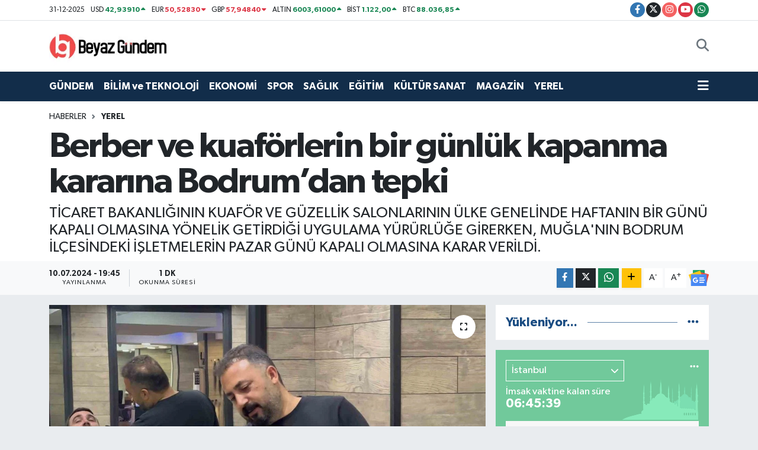

--- FILE ---
content_type: text/html; charset=UTF-8
request_url: https://www.beyazgundem.com/berber-ve-kuaforlerin-bir-gunluk-kapanma-kararina-bodrumdan-tepki
body_size: 25767
content:
<!DOCTYPE html>
<html lang="tr" data-theme="flow">
<head>
<link rel="dns-prefetch" href="//www.beyazgundem.com">
<link rel="dns-prefetch" href="//beyazgundemcom.teimg.com">
<link rel="dns-prefetch" href="//static.tebilisim.com">
<link rel="dns-prefetch" href="//www.googletagmanager.com">
<link rel="dns-prefetch" href="//www.facebook.com">
<link rel="dns-prefetch" href="//www.twitter.com">
<link rel="dns-prefetch" href="//www.instagram.com">
<link rel="dns-prefetch" href="//www.youtube.com">
<link rel="dns-prefetch" href="//api.whatsapp.com">
<link rel="dns-prefetch" href="//www.w3.org">
<link rel="dns-prefetch" href="//x.com">
<link rel="dns-prefetch" href="//www.linkedin.com">
<link rel="dns-prefetch" href="//pinterest.com">
<link rel="dns-prefetch" href="//t.me">
<link rel="dns-prefetch" href="//news.google.com">
<link rel="dns-prefetch" href="//media.api-sports.io">
<link rel="dns-prefetch" href="//tebilisim.com">
<link rel="dns-prefetch" href="//facebook.com">
<link rel="dns-prefetch" href="//twitter.com">
<link rel="dns-prefetch" href="//www.google.com">

    <meta charset="utf-8">
<title>Berber ve kuaförlerin bir günlük kapanma kararına Bodrum’dan tepki - Beyaz Gündem Gazetesi</title>
<meta name="description" content="TİCARET BAKANLIĞININ KUAFÖR VE GÜZELLİK SALONLARININ ÜLKE GENELİNDE HAFTANIN BİR GÜNÜ KAPALI OLMASINA YÖNELİK GETİRDİĞİ UYGULAMA YÜRÜRLÜĞE GİRERKEN, MUĞLA&#039;NIN BODRUM İLÇESİNDEKİ İŞLETMELERİN PAZAR GÜNÜ KAPALI OLMASINA KARAR VERİLDİ.">
<link rel="canonical" href="https://www.beyazgundem.com/berber-ve-kuaforlerin-bir-gunluk-kapanma-kararina-bodrumdan-tepki">
<meta name="viewport" content="width=device-width,initial-scale=1">
<meta name="X-UA-Compatible" content="IE=edge">
<meta name="robots" content="max-image-preview:large">
<meta name="theme-color" content="#122d4a">
<meta name="title" content="Berber ve kuaförlerin bir günlük kapanma kararına Bodrum’dan tepki">
<meta name="articleSection" content="news">
<meta name="datePublished" content="2024-07-10T19:45:38+03:00">
<meta name="dateModified" content="2024-07-10T19:55:45+03:00">
<meta name="articleAuthor" content="İhlas Haber Ajansı">
<meta name="author" content="İhlas Haber Ajansı">
<link rel="amphtml" href="https://www.beyazgundem.com/berber-ve-kuaforlerin-bir-gunluk-kapanma-kararina-bodrumdan-tepki/amp">
<meta property="og:site_name" content="Beyaz Gündem Gazetesi">
<meta property="og:title" content="Berber ve kuaförlerin bir günlük kapanma kararına Bodrum’dan tepki">
<meta property="og:description" content="TİCARET BAKANLIĞININ KUAFÖR VE GÜZELLİK SALONLARININ ÜLKE GENELİNDE HAFTANIN BİR GÜNÜ KAPALI OLMASINA YÖNELİK GETİRDİĞİ UYGULAMA YÜRÜRLÜĞE GİRERKEN, MUĞLA&#039;NIN BODRUM İLÇESİNDEKİ İŞLETMELERİN PAZAR GÜNÜ KAPALI OLMASINA KARAR VERİLDİ.">
<meta property="og:url" content="https://www.beyazgundem.com/berber-ve-kuaforlerin-bir-gunluk-kapanma-kararina-bodrumdan-tepki">
<meta property="og:image" content="https://beyazgundemcom.teimg.com/crop/1280x720/beyazgundem-com/uploads/2024/07/agency/iha/berber-ve-kuaforlerin-bir-gunluk-kapanma-kararina-bodrumdan-tepki.jpg">
<meta property="og:image:width" content="1280">
<meta property="og:image:height" content="720">
<meta property="og:image:alt" content="Berber ve kuaförlerin bir günlük kapanma kararına Bodrum’dan tepki">
<meta property="og:article:published_time" content="2024-07-10T19:45:38+03:00">
<meta property="og:article:modified_time" content="2024-07-10T19:55:45+03:00">
<meta property="og:type" content="article">
<meta name="twitter:card" content="summary_large_image">
<meta name="twitter:site" content="@beyazgundem">
<meta name="twitter:title" content="Berber ve kuaförlerin bir günlük kapanma kararına Bodrum’dan tepki">
<meta name="twitter:description" content="TİCARET BAKANLIĞININ KUAFÖR VE GÜZELLİK SALONLARININ ÜLKE GENELİNDE HAFTANIN BİR GÜNÜ KAPALI OLMASINA YÖNELİK GETİRDİĞİ UYGULAMA YÜRÜRLÜĞE GİRERKEN, MUĞLA&#039;NIN BODRUM İLÇESİNDEKİ İŞLETMELERİN PAZAR GÜNÜ KAPALI OLMASINA KARAR VERİLDİ.">
<meta name="twitter:image" content="https://beyazgundemcom.teimg.com/crop/1280x720/beyazgundem-com/uploads/2024/07/agency/iha/berber-ve-kuaforlerin-bir-gunluk-kapanma-kararina-bodrumdan-tepki.jpg">
<meta name="twitter:url" content="https://www.beyazgundem.com/berber-ve-kuaforlerin-bir-gunluk-kapanma-kararina-bodrumdan-tepki">
<link rel="shortcut icon" type="image/x-icon" href="https://beyazgundemcom.teimg.com/beyazgundem-com/uploads/2024/03/favicon.ico">
<link rel="manifest" href="https://www.beyazgundem.com/manifest.json?v=6.6.4" />
<link rel="preload" href="https://static.tebilisim.com/flow/assets/css/font-awesome/fa-solid-900.woff2" as="font" type="font/woff2" crossorigin />
<link rel="preload" href="https://static.tebilisim.com/flow/assets/css/font-awesome/fa-brands-400.woff2" as="font" type="font/woff2" crossorigin />
<link rel="preload" href="https://static.tebilisim.com/flow/assets/css/weather-icons/font/weathericons-regular-webfont.woff2" as="font" type="font/woff2" crossorigin />
<link rel="preload" href="https://static.tebilisim.com/flow/vendor/te/fonts/gibson/Gibson-Bold.woff2" as="font" type="font/woff2" crossorigin />
<link rel="preload" href="https://static.tebilisim.com/flow/vendor/te/fonts/gibson/Gibson-BoldItalic.woff2" as="font" type="font/woff2" crossorigin />
<link rel="preload" href="https://static.tebilisim.com/flow/vendor/te/fonts/gibson/Gibson-Italic.woff2" as="font" type="font/woff2" crossorigin />
<link rel="preload" href="https://static.tebilisim.com/flow/vendor/te/fonts/gibson/Gibson-Light.woff2" as="font" type="font/woff2" crossorigin />
<link rel="preload" href="https://static.tebilisim.com/flow/vendor/te/fonts/gibson/Gibson-LightItalic.woff2" as="font" type="font/woff2" crossorigin />
<link rel="preload" href="https://static.tebilisim.com/flow/vendor/te/fonts/gibson/Gibson-SemiBold.woff2" as="font" type="font/woff2" crossorigin />
<link rel="preload" href="https://static.tebilisim.com/flow/vendor/te/fonts/gibson/Gibson-SemiBoldItalic.woff2" as="font" type="font/woff2" crossorigin />
<link rel="preload" href="https://static.tebilisim.com/flow/vendor/te/fonts/gibson/Gibson.woff2" as="font" type="font/woff2" crossorigin />


<link rel="preload" as="style" href="https://static.tebilisim.com/flow/vendor/te/fonts/gibson.css?v=6.6.4">
<link rel="stylesheet" href="https://static.tebilisim.com/flow/vendor/te/fonts/gibson.css?v=6.6.4">

<link rel="preload" as="image" href="https://beyazgundemcom.teimg.com/crop/1280x720/beyazgundem-com/uploads/2024/07/agency/iha/berber-ve-kuaforlerin-bir-gunluk-kapanma-kararina-bodrumdan-tepki.jpg">
<style>:root {
        --te-link-color: #333;
        --te-link-hover-color: #000;
        --te-font: "Gibson";
        --te-secondary-font: "Gibson";
        --te-h1-font-size: 60px;
        --te-color: #122d4a;
        --te-hover-color: #194c82;
        --mm-ocd-width: 85%!important; /*  Mobil Menü Genişliği */
        --swiper-theme-color: var(--te-color)!important;
        --header-13-color: #ffc107;
    }</style><link rel="preload" as="style" href="https://static.tebilisim.com/flow/assets/vendor/bootstrap/css/bootstrap.min.css?v=6.6.4">
<link rel="stylesheet" href="https://static.tebilisim.com/flow/assets/vendor/bootstrap/css/bootstrap.min.css?v=6.6.4">
<link rel="preload" as="style" href="https://static.tebilisim.com/flow/assets/css/app6.6.4.min.css">
<link rel="stylesheet" href="https://static.tebilisim.com/flow/assets/css/app6.6.4.min.css">



<script type="application/ld+json">{"@context":"https:\/\/schema.org","@type":"WebSite","url":"https:\/\/www.beyazgundem.com","potentialAction":{"@type":"SearchAction","target":"https:\/\/www.beyazgundem.com\/arama?q={query}","query-input":"required name=query"}}</script>

<script type="application/ld+json">{"@context":"https:\/\/schema.org","@type":"NewsMediaOrganization","url":"https:\/\/www.beyazgundem.com","name":"Beyaz G\u00fcndem Gazetesi","logo":"https:\/\/beyazgundemcom.teimg.com\/beyazgundem-com\/uploads\/2024\/03\/logo260x90.jpg","sameAs":["https:\/\/www.facebook.com\/beyazgundemcom","https:\/\/www.twitter.com\/beyazgundem","https:\/\/www.youtube.com\/BeyazGundemcom","https:\/\/www.instagram.com\/beyazgundemcom"]}</script>

<script type="application/ld+json">{"@context":"https:\/\/schema.org","@graph":[{"@type":"SiteNavigationElement","name":"Ana Sayfa","url":"https:\/\/www.beyazgundem.com","@id":"https:\/\/www.beyazgundem.com"},{"@type":"SiteNavigationElement","name":"G\u00dcNDEM","url":"https:\/\/www.beyazgundem.com\/gundem","@id":"https:\/\/www.beyazgundem.com\/gundem"},{"@type":"SiteNavigationElement","name":"EKONOM\u0130","url":"https:\/\/www.beyazgundem.com\/ekonomi","@id":"https:\/\/www.beyazgundem.com\/ekonomi"},{"@type":"SiteNavigationElement","name":"SPOR","url":"https:\/\/www.beyazgundem.com\/spor","@id":"https:\/\/www.beyazgundem.com\/spor"},{"@type":"SiteNavigationElement","name":"E\u011e\u0130T\u0130M","url":"https:\/\/www.beyazgundem.com\/egitim","@id":"https:\/\/www.beyazgundem.com\/egitim"},{"@type":"SiteNavigationElement","name":"YEREL","url":"https:\/\/www.beyazgundem.com\/yerel","@id":"https:\/\/www.beyazgundem.com\/yerel"},{"@type":"SiteNavigationElement","name":"K\u00dcLT\u00dcR SANAT","url":"https:\/\/www.beyazgundem.com\/kultur-sanat","@id":"https:\/\/www.beyazgundem.com\/kultur-sanat"},{"@type":"SiteNavigationElement","name":"SA\u011eLIK","url":"https:\/\/www.beyazgundem.com\/saglik","@id":"https:\/\/www.beyazgundem.com\/saglik"},{"@type":"SiteNavigationElement","name":"B\u0130L\u0130M ve TEKNOLOJ\u0130","url":"https:\/\/www.beyazgundem.com\/bilim-ve-teknoloji","@id":"https:\/\/www.beyazgundem.com\/bilim-ve-teknoloji"},{"@type":"SiteNavigationElement","name":"MAGAZ\u0130N","url":"https:\/\/www.beyazgundem.com\/magazin","@id":"https:\/\/www.beyazgundem.com\/magazin"},{"@type":"SiteNavigationElement","name":"\u0130leti\u015fim","url":"https:\/\/www.beyazgundem.com\/iletisim","@id":"https:\/\/www.beyazgundem.com\/iletisim"},{"@type":"SiteNavigationElement","name":"Yazarlar","url":"https:\/\/www.beyazgundem.com\/yazarlar","@id":"https:\/\/www.beyazgundem.com\/yazarlar"},{"@type":"SiteNavigationElement","name":"Foto Galeri","url":"https:\/\/www.beyazgundem.com\/foto-galeri","@id":"https:\/\/www.beyazgundem.com\/foto-galeri"},{"@type":"SiteNavigationElement","name":"Video Galeri","url":"https:\/\/www.beyazgundem.com\/video","@id":"https:\/\/www.beyazgundem.com\/video"},{"@type":"SiteNavigationElement","name":"R\u00f6portajlar","url":"https:\/\/www.beyazgundem.com\/roportaj","@id":"https:\/\/www.beyazgundem.com\/roportaj"},{"@type":"SiteNavigationElement","name":"Beyo\u011flu Bug\u00fcn, Yar\u0131n ve 1 Haftal\u0131k Hava Durumu Tahmini","url":"https:\/\/www.beyazgundem.com\/beyoglu-hava-durumu","@id":"https:\/\/www.beyazgundem.com\/beyoglu-hava-durumu"},{"@type":"SiteNavigationElement","name":"Beyo\u011flu Namaz Vakitleri","url":"https:\/\/www.beyazgundem.com\/beyoglu-namaz-vakitleri","@id":"https:\/\/www.beyazgundem.com\/beyoglu-namaz-vakitleri"},{"@type":"SiteNavigationElement","name":"Puan Durumu ve Fikst\u00fcr","url":"https:\/\/www.beyazgundem.com\/futbol\/st-super-lig-puan-durumu-ve-fikstur","@id":"https:\/\/www.beyazgundem.com\/futbol\/st-super-lig-puan-durumu-ve-fikstur"}]}</script>

<script type="application/ld+json">{"@context":"https:\/\/schema.org","@type":"BreadcrumbList","itemListElement":[{"@type":"ListItem","position":1,"item":{"@type":"Thing","@id":"https:\/\/www.beyazgundem.com","name":"Haberler"}},{"@type":"ListItem","position":2,"item":{"@type":"Thing","@id":"https:\/\/www.beyazgundem.com\/yerel","name":"YEREL"}},{"@type":"ListItem","position":3,"item":{"@type":"Thing","@id":"https:\/\/www.beyazgundem.com\/berber-ve-kuaforlerin-bir-gunluk-kapanma-kararina-bodrumdan-tepki","name":"Berber ve kuaf\u00f6rlerin bir g\u00fcnl\u00fck kapanma karar\u0131na Bodrum\u2019dan tepki"}}]}</script>
<script type="application/ld+json">{"@context":"https:\/\/schema.org","@type":"NewsArticle","headline":"Berber ve kuaf\u00f6rlerin bir g\u00fcnl\u00fck kapanma karar\u0131na Bodrum\u2019dan tepki","articleSection":"YEREL","dateCreated":"2024-07-10T19:45:38+03:00","datePublished":"2024-07-10T19:45:38+03:00","dateModified":"2024-07-10T19:55:45+03:00","wordCount":365,"genre":"news","mainEntityOfPage":{"@type":"WebPage","@id":"https:\/\/www.beyazgundem.com\/berber-ve-kuaforlerin-bir-gunluk-kapanma-kararina-bodrumdan-tepki"},"articleBody":"Ticaret Bakanl\u0131\u011f\u0131n\u0131n kuaf\u00f6r ve g\u00fczellik salonlar\u0131n\u0131n \u00fclke genelinde haftan\u0131n bir g\u00fcn\u00fc kapal\u0131 olmas\u0131na y\u00f6nelik getirdi\u011fi uygulama y\u00fcr\u00fcrl\u00fc\u011fe girerken, Mu\u011fla\u2019n\u0131n Bodrum il\u00e7esindeki i\u015fletmelerin pazar g\u00fcn\u00fc kapal\u0131 olmas\u0131na karar verildi. Uygulamadan duyduklar\u0131 rahats\u0131zl\u0131\u011f\u0131 dile getiren esnaflar da hafta i\u00e7i \u00e7al\u0131\u015f\u0131p hafta sonu izin yapanlar\u0131n kendilerinden hizmet alamayaca\u011f\u0131 i\u00e7in zor durumda kalacaklar\u0131n\u0131 belirtti.\nBerber, kuaf\u00f6r ve g\u00fczellik salonlar\u0131n\u0131n \u00fclke genelinde haftan\u0131n bir g\u00fcn\u00fc kapal\u0131 olmas\u0131 uygulamas\u0131 1 Temmuz 2024 tarihi itibar\u0131yla y\u00fcr\u00fcrl\u00fc\u011fe girdi. Bu i\u015fletmelerin Valilikler taraf\u0131ndan belirlenen g\u00fcnlerde kapal\u0131 olmad\u0131\u011f\u0131n\u0131n tespiti halinde Ticaret Bakanl\u0131\u011f\u0131nca idari yapt\u0131r\u0131m uygulanaca\u011f\u0131 a\u00e7\u0131kland\u0131. Bodrum\u2019da ise esnaf\u0131n b\u00fcy\u00fck bir k\u0131sm\u0131n\u0131n iste\u011fi \u00fczerine Pazar g\u00fcn\u00fc kapanma karar\u0131 al\u0131nd\u0131\u011f\u0131 bildirildi. \u0130\u015fletmelerin Pazar g\u00fcn\u00fc kapal\u0131 olup olmad\u0131\u011f\u0131 ile ilgili denetimlerin Ticaret \u0130l M\u00fcd\u00fcrl\u00fc\u011f\u00fc ve zab\u0131ta ekiplerinin yapaca\u011f\u0131, a\u00e7\u0131k olan i\u015fletmelere ise cezai i\u015flem uygulanaca\u011f\u0131 kaydedildi. \u00d6te yandan pazar g\u00fcn\u00fc i\u00e7in d\u00fc\u011f\u00fcn istisnas\u0131 getirildi. D\u00fc\u011f\u00fcn\u00fc olan vatanda\u015flar\u0131n diledikleri berbere t\u0131ra\u015f olabilecekleri kaydedilirken, berberin d\u00fc\u011f\u00fcn sahibinin verece\u011fi liste d\u0131\u015f\u0131nda kimseyi t\u0131ra\u015f edemeyece\u011fi, aksi takdirde cezai i\u015flem uygulanaca\u011f\u0131 bildirildi.\nEsnaf karara tepki g\u00f6sterdi\nBodrum\u2019da baz\u0131 kuaf\u00f6r ve berberler uygulamadan duyduklar\u0131 rahats\u0131zl\u0131klar\u0131 dile getirdi. Turizm b\u00f6lgesine b\u00f6yle bir k\u0131s\u0131tlaman\u0131n uymad\u0131\u011f\u0131n\u0131 dile getiren kuaf\u00f6rlerden Kamil Kan, \u201cTurizm b\u00f6lgesinde bir kuaf\u00f6r olarak hafta sonu kapatman\u0131n \u00e7ok gereksiz oldu\u011funu d\u00fc\u015f\u00fcn\u00fcyorum. Zaten \u00e7al\u0131\u015fan t\u00fcm personelimiz haftal\u0131k iznini kullan\u0131yor. Hafta i\u00e7i bankada vesairede i\u015fi olanlar, bunun i\u00e7in izin vermememiz mi gerekiyor. Bu bizde ister istemez i\u015f kayb\u0131na yol a\u00e7\u0131yor. Devlet memurlar\u0131 \u00e7ocuklar\u0131n\u0131 al\u0131p kuaf\u00f6re nas\u0131l gelebilecek? Bir g\u00fcn kal\u0131yor. Bu bir g\u00fcnde evlerindeki i\u015fleriyle mi ilgilenecekler, hafta i\u00e7i kuaf\u00f6re nas\u0131l gelecekler? Ben haftada bir g\u00fcn kapat\u0131lmas\u0131n\u0131 do\u011fru bulmuyorum\u201d dedi.\n","description":"T\u0130CARET BAKANLI\u011eININ KUAF\u00d6R VE G\u00dcZELL\u0130K SALONLARININ \u00dcLKE GENEL\u0130NDE HAFTANIN B\u0130R G\u00dcN\u00dc KAPALI OLMASINA Y\u00d6NEL\u0130K GET\u0130RD\u0130\u011e\u0130 UYGULAMA Y\u00dcR\u00dcRL\u00dc\u011eE G\u0130RERKEN, MU\u011eLA'NIN BODRUM \u0130L\u00c7ES\u0130NDEK\u0130 \u0130\u015eLETMELER\u0130N PAZAR G\u00dcN\u00dc KAPALI OLMASINA KARAR VER\u0130LD\u0130.","inLanguage":"tr-TR","keywords":[],"image":{"@type":"ImageObject","url":"https:\/\/beyazgundemcom.teimg.com\/crop\/1280x720\/beyazgundem-com\/uploads\/2024\/07\/agency\/iha\/berber-ve-kuaforlerin-bir-gunluk-kapanma-kararina-bodrumdan-tepki.jpg","width":"1280","height":"720","caption":"Berber ve kuaf\u00f6rlerin bir g\u00fcnl\u00fck kapanma karar\u0131na Bodrum\u2019dan tepki"},"publishingPrinciples":"https:\/\/www.beyazgundem.com\/gizlilik-sozlesmesi","isFamilyFriendly":"http:\/\/schema.org\/True","isAccessibleForFree":"http:\/\/schema.org\/True","publisher":{"@type":"Organization","name":"Beyaz G\u00fcndem Gazetesi","image":"https:\/\/beyazgundemcom.teimg.com\/beyazgundem-com\/uploads\/2024\/03\/logo260x90.jpg","logo":{"@type":"ImageObject","url":"https:\/\/beyazgundemcom.teimg.com\/beyazgundem-com\/uploads\/2024\/03\/logo260x90.jpg","width":"640","height":"375"}},"author":{"@type":"Person","name":"Haber Ajanslar\u0131","honorificPrefix":"","jobTitle":"","url":null}}</script>





<meta name="robots" content="nofollow" />



<script async data-cfasync="false"
	src="https://www.googletagmanager.com/gtag/js?id=G-RTTE9ETHD8"></script>
<script data-cfasync="false">
	window.dataLayer = window.dataLayer || [];
	  function gtag(){dataLayer.push(arguments);}
	  gtag('js', new Date());
	  gtag('config', 'G-RTTE9ETHD8');
</script>




</head>




<body class="d-flex flex-column min-vh-100">

    
    

    <header class="header-7">
    <div class="top-header d-none d-lg-block bg-white border-bottom">
        <div class="container">
            <div class="d-flex justify-content-between align-items-center small py-1">
                                    <!-- PİYASALAR -->
        <ul class="top-currency list-unstyled list-inline mb-0 text-dark">
        <li class="list-inline-item">31-12-2025</li>
        <li class="list-inline-item dolar">
            USD
            <span class="fw-bold text-success value">42,93910</span>
            <span class="text-success"><i class="fa fa-caret-up"></i></span>
        </li>
        <li class="list-inline-item euro">
            EUR
            <span class="fw-bold text-danger value">50,52830</span>
            <span class="text-danger"><i class="fa fa-caret-down"></i></span>
        </li>
        <li class="list-inline-item euro">
            GBP
            <span class="fw-bold text-danger value">57,94840</span>
            <span class="text-danger"><i class="fa fa-caret-down"></i></span>
        </li>
        <li class="list-inline-item altin">
            ALTIN
            <span class="fw-bold text-success value">6003,61000</span>
            <span class="text-success"><i class="fa fa-caret-up"></i></span>
        </li>
        <li class="list-inline-item bist">
            BİST
            <span class="fw-bold text-success value">1.122,00</span>
            <span class="text-success"><i class="fa fa-caret-up"></i></span>
        </li>

        <li class="list-inline-item btc">
            BTC
            <span class="fw-bold text-success value">88.036,85</span>
            <span class="text-success"><i class="fa fa-caret-up"></i></span>
        </li>
    </ul>

    

                
                <div class="top-social-media">
                                        <a href="https://www.facebook.com/beyazgundemcom" target="_blank" class="btn btn-sm btn-primary rounded-pill" rel="nofollow noreferrer noopener"><i class="fab fa-facebook-f text-white"></i></a>
                                                            <a href="https://www.twitter.com/beyazgundem" class="btn btn-sm btn-dark rounded-pill" target="_blank" rel="nofollow noreferrer noopener"><i class="fab fa-x-twitter text-white"></i></a>
                                                            <a href="https://www.instagram.com/beyazgundemcom" class="btn btn-sm btn-magenta rounded-pill" target="_blank" rel="nofollow noreferrer noopener"><i class="fab fa-instagram text-white"></i></a>
                                                            <a href="https://www.youtube.com/BeyazGundemcom" class="btn btn-sm btn-danger rounded-pill" target="_blank" rel="nofollow noreferrer noopener"><i class="fab fa-youtube text-white"></i></a>
                                                                                                                                                                <a href="https://api.whatsapp.com/send?phone=05077229335" class="btn btn-sm  btn-success rounded-pill" target="_blank" rel="nofollow noreferrer noopener"><i class="fab fa-whatsapp text-white"></i></a>
                                    </div>
            </div>
        </div>
    </div>
    <nav class="main-menu navbar navbar-expand-lg bg-white py-1 ps-0 py-2">
        <div class="container">
            <div class="d-lg-none">
                <a href="#menu" title="Ana Menü"><i class="fa fa-bars fa-lg"></i></a>
            </div>
            <div>
                                <a class="navbar-brand me-0" href="/" title="Beyaz Gündem Gazetesi">
                    <img src="https://beyazgundemcom.teimg.com/beyazgundem-com/uploads/2024/03/logo260x90.jpg" alt="Beyaz Gündem Gazetesi" width="200" height="40" class="light-mode img-fluid flow-logo">
<img src="https://beyazgundemcom.teimg.com/beyazgundem-com/uploads/2024/03/logo260x90.jpg" alt="Beyaz Gündem Gazetesi" width="200" height="40" class="dark-mode img-fluid flow-logo d-none">

                </a>
                            </div>

            <ul class="nav d-flex justify-content-end">
                
                
                <li class="nav-item">
                    <a href="/arama" class="nav-link p-0 my-2 text-secondary" title="Ara">
                        <i class="fa fa-search fa-lg"></i>
                    </a>
                </li>
            </ul>
        </div>
    </nav>
    <div class="category-menu navbar navbar-expand-lg d-none d-lg-block shadow-sm bg-te-color py-1">
        <div class="container">
            <ul  class="nav fw-semibold">
        <li class="nav-item   ">
        <a href="/gundem" class="nav-link text-white ps-0" target="_self" title="GÜNDEM">GÜNDEM</a>
        
    </li>
        <li class="nav-item   ">
        <a href="/bilim-ve-teknoloji" class="nav-link text-white ps-0" target="_self" title="BİLİM ve TEKNOLOJİ">BİLİM ve TEKNOLOJİ</a>
        
    </li>
        <li class="nav-item   ">
        <a href="/ekonomi" class="nav-link text-white ps-0" target="_self" title="EKONOMİ">EKONOMİ</a>
        
    </li>
        <li class="nav-item   ">
        <a href="/spor" class="nav-link text-white ps-0" target="_self" title="SPOR">SPOR</a>
        
    </li>
        <li class="nav-item   ">
        <a href="/saglik" class="nav-link text-white ps-0" target="_self" title="SAĞLIK">SAĞLIK</a>
        
    </li>
        <li class="nav-item   ">
        <a href="/egitim" class="nav-link text-white ps-0" target="_self" title="EĞİTİM">EĞİTİM</a>
        
    </li>
        <li class="nav-item   ">
        <a href="/kultur-sanat" class="nav-link text-white ps-0" target="_self" title="KÜLTÜR SANAT">KÜLTÜR SANAT</a>
        
    </li>
        <li class="nav-item   ">
        <a href="/magazin" class="nav-link text-white ps-0" target="_self" title="MAGAZİN">MAGAZİN</a>
        
    </li>
        <li class="nav-item   ">
        <a href="/yerel" class="nav-link text-white ps-0" target="_self" title="YEREL">YEREL</a>
        
    </li>
    </ul>

            <ul class="nav">
                
                <li class="nav-item dropdown position-static">
                    <a class="nav-link p-0 text-white" data-bs-toggle="dropdown" href="#" aria-haspopup="true"
                        aria-expanded="false" title="Ana Menü">
                        <i class="fa fa-bars fa-lg"></i>
                    </a>
                    <div class="mega-menu dropdown-menu dropdown-menu-end text-capitalize shadow-lg border-0 rounded-0">

    <div class="row g-3 small p-3">

                <div class="col">
            <div class="extra-sections bg-light p-3 border">
                <a href="https://www.beyazgundem.com/istanbul-nobetci-eczaneler" title="Nöbetçi Eczaneler" class="d-block border-bottom pb-2 mb-2" target="_self"><i class="fa-solid fa-capsules me-2"></i>Nöbetçi Eczaneler</a>
<a href="https://www.beyazgundem.com/istanbul-hava-durumu" title="Hava Durumu" class="d-block border-bottom pb-2 mb-2" target="_self"><i class="fa-solid fa-cloud-sun me-2"></i>Hava Durumu</a>
<a href="https://www.beyazgundem.com/istanbul-namaz-vakitleri" title="Namaz Vakitleri" class="d-block border-bottom pb-2 mb-2" target="_self"><i class="fa-solid fa-mosque me-2"></i>Namaz Vakitleri</a>
<a href="https://www.beyazgundem.com/istanbul-trafik-durumu" title="Trafik Durumu" class="d-block border-bottom pb-2 mb-2" target="_self"><i class="fa-solid fa-car me-2"></i>Trafik Durumu</a>
<a href="https://www.beyazgundem.com/futbol/super-lig-puan-durumu-ve-fikstur" title="Süper Lig Puan Durumu ve Fikstür" class="d-block border-bottom pb-2 mb-2" target="_self"><i class="fa-solid fa-chart-bar me-2"></i>Süper Lig Puan Durumu ve Fikstür</a>
<a href="https://www.beyazgundem.com/tum-mansetler" title="Tüm Manşetler" class="d-block border-bottom pb-2 mb-2" target="_self"><i class="fa-solid fa-newspaper me-2"></i>Tüm Manşetler</a>
<a href="https://www.beyazgundem.com/sondakika-haberleri" title="Son Dakika Haberleri" class="d-block border-bottom pb-2 mb-2" target="_self"><i class="fa-solid fa-bell me-2"></i>Son Dakika Haberleri</a>

            </div>
        </div>
        
        

    </div>

    <div class="p-3 bg-light">
                <a class="me-3"
            href="https://www.facebook.com/beyazgundemcom" target="_blank" rel="nofollow noreferrer noopener"><i class="fab fa-facebook me-2 text-navy"></i> Facebook</a>
                        <a class="me-3"
            href="https://www.twitter.com/beyazgundem" target="_blank" rel="nofollow noreferrer noopener"><i class="fab fa-x-twitter "></i> Twitter</a>
                        <a class="me-3"
            href="https://www.instagram.com/beyazgundemcom" target="_blank" rel="nofollow noreferrer noopener"><i class="fab fa-instagram me-2 text-magenta"></i> Instagram</a>
                                <a class="me-3"
            href="https://www.youtube.com/BeyazGundemcom" target="_blank" rel="nofollow noreferrer noopener"><i class="fab fa-youtube me-2 text-danger"></i> Youtube</a>
                                                <a class="" href="https://api.whatsapp.com/send?phone=05077229335" title="Whatsapp" rel="nofollow noreferrer noopener"><i
            class="fab fa-whatsapp me-2 text-navy"></i> WhatsApp İhbar Hattı</a>    </div>

    <div class="mega-menu-footer p-2 bg-te-color">
        <a class="dropdown-item text-white" href="/kunye" title="Künye"><i class="fa fa-id-card me-2"></i> Künye</a>
        <a class="dropdown-item text-white" href="/iletisim" title="İletişim"><i class="fa fa-envelope me-2"></i> İletişim</a>
        <a class="dropdown-item text-white" href="/rss-baglantilari" title="RSS Bağlantıları"><i class="fa fa-rss me-2"></i> RSS Bağlantıları</a>
        <a class="dropdown-item text-white" href="/member/login" title="Üyelik Girişi"><i class="fa fa-user me-2"></i> Üyelik Girişi</a>
    </div>


</div>

                </li>
            </ul>


        </div>
    </div>
    <ul  class="mobile-categories d-lg-none list-inline bg-white">
        <li class="list-inline-item">
        <a href="/gundem" class="text-dark" target="_self" title="GÜNDEM">
                GÜNDEM
        </a>
    </li>
        <li class="list-inline-item">
        <a href="/bilim-ve-teknoloji" class="text-dark" target="_self" title="BİLİM ve TEKNOLOJİ">
                BİLİM ve TEKNOLOJİ
        </a>
    </li>
        <li class="list-inline-item">
        <a href="/ekonomi" class="text-dark" target="_self" title="EKONOMİ">
                EKONOMİ
        </a>
    </li>
        <li class="list-inline-item">
        <a href="/spor" class="text-dark" target="_self" title="SPOR">
                SPOR
        </a>
    </li>
        <li class="list-inline-item">
        <a href="/saglik" class="text-dark" target="_self" title="SAĞLIK">
                SAĞLIK
        </a>
    </li>
        <li class="list-inline-item">
        <a href="/egitim" class="text-dark" target="_self" title="EĞİTİM">
                EĞİTİM
        </a>
    </li>
        <li class="list-inline-item">
        <a href="/kultur-sanat" class="text-dark" target="_self" title="KÜLTÜR SANAT">
                KÜLTÜR SANAT
        </a>
    </li>
        <li class="list-inline-item">
        <a href="/magazin" class="text-dark" target="_self" title="MAGAZİN">
                MAGAZİN
        </a>
    </li>
        <li class="list-inline-item">
        <a href="/yerel" class="text-dark" target="_self" title="YEREL">
                YEREL
        </a>
    </li>
    </ul>


</header>






<main class="single overflow-hidden" style="min-height: 300px">

    
    <div class="infinite" data-show-advert="1">

    

    <div class="infinite-item d-block" data-id="2107478" data-category-id="19" data-reference="TE\Blog\Models\Post" data-json-url="/service/json/featured-infinite.json">

        

        <div class="post-header pt-3 bg-white">

    <div class="container">

        
        <nav class="meta-category d-flex justify-content-lg-start" style="--bs-breadcrumb-divider: url(&#34;data:image/svg+xml,%3Csvg xmlns='http://www.w3.org/2000/svg' width='8' height='8'%3E%3Cpath d='M2.5 0L1 1.5 3.5 4 1 6.5 2.5 8l4-4-4-4z' fill='%236c757d'/%3E%3C/svg%3E&#34;);" aria-label="breadcrumb">
        <ol class="breadcrumb mb-0">
            <li class="breadcrumb-item"><a href="https://www.beyazgundem.com" class="breadcrumb_link" target="_self">Haberler</a></li>
            <li class="breadcrumb-item active fw-bold" aria-current="page"><a href="/yerel" target="_self" class="breadcrumb_link text-dark" title="YEREL">YEREL</a></li>
        </ol>
</nav>

        <h1 class="h2 fw-bold text-lg-start headline my-2" itemprop="headline">Berber ve kuaförlerin bir günlük kapanma kararına Bodrum’dan tepki</h1>
        
        <h2 class="lead text-lg-start text-dark my-2 description" itemprop="description">TİCARET BAKANLIĞININ KUAFÖR VE GÜZELLİK SALONLARININ ÜLKE GENELİNDE HAFTANIN BİR GÜNÜ KAPALI OLMASINA YÖNELİK GETİRDİĞİ UYGULAMA YÜRÜRLÜĞE GİRERKEN, MUĞLA&#039;NIN BODRUM İLÇESİNDEKİ İŞLETMELERİN PAZAR GÜNÜ KAPALI OLMASINA KARAR VERİLDİ.</h2>
        
        <div class="news-tags">
    </div>

    </div>

    <div class="bg-light py-1">
        <div class="container d-flex justify-content-between align-items-center">

            <div class="meta-author">
    
    <div class="box">
    <time class="fw-bold">10.07.2024 - 19:45</time>
    <span class="info">Yayınlanma</span>
</div>

    
    
    <div class="box">
    <span class="fw-bold">1 Dk</span>
    <span class="info text-dark">Okunma Süresi</span>
</div>





</div>


            <div class="share-area justify-content-end align-items-center d-none d-lg-flex">

    <div class="mobile-share-button-container mb-2 d-block d-md-none">
    <button
        class="btn btn-primary btn-sm rounded-0 shadow-sm w-100"
        onclick="handleMobileShare(event, 'Berber ve kuaförlerin bir günlük kapanma kararına Bodrum’dan tepki', 'https://www.beyazgundem.com/berber-ve-kuaforlerin-bir-gunluk-kapanma-kararina-bodrumdan-tepki')"
        title="Paylaş"
    >
        <i class="fas fa-share-alt me-2"></i>Paylaş
    </button>
</div>

<div class="social-buttons-new d-none d-md-flex justify-content-between">
    <a
        href="https://www.facebook.com/sharer/sharer.php?u=https%3A%2F%2Fwww.beyazgundem.com%2Fberber-ve-kuaforlerin-bir-gunluk-kapanma-kararina-bodrumdan-tepki"
        onclick="initiateDesktopShare(event, 'facebook')"
        class="btn btn-primary btn-sm rounded-0 shadow-sm me-1"
        title="Facebook'ta Paylaş"
        data-platform="facebook"
        data-share-url="https://www.beyazgundem.com/berber-ve-kuaforlerin-bir-gunluk-kapanma-kararina-bodrumdan-tepki"
        data-share-title="Berber ve kuaförlerin bir günlük kapanma kararına Bodrum’dan tepki"
        rel="noreferrer nofollow noopener external"
    >
        <i class="fab fa-facebook-f"></i>
    </a>

    <a
        href="https://x.com/intent/tweet?url=https%3A%2F%2Fwww.beyazgundem.com%2Fberber-ve-kuaforlerin-bir-gunluk-kapanma-kararina-bodrumdan-tepki&text=Berber+ve+kuaf%C3%B6rlerin+bir+g%C3%BCnl%C3%BCk+kapanma+karar%C4%B1na+Bodrum%E2%80%99dan+tepki"
        onclick="initiateDesktopShare(event, 'twitter')"
        class="btn btn-dark btn-sm rounded-0 shadow-sm me-1"
        title="X'de Paylaş"
        data-platform="twitter"
        data-share-url="https://www.beyazgundem.com/berber-ve-kuaforlerin-bir-gunluk-kapanma-kararina-bodrumdan-tepki"
        data-share-title="Berber ve kuaförlerin bir günlük kapanma kararına Bodrum’dan tepki"
        rel="noreferrer nofollow noopener external"
    >
        <i class="fab fa-x-twitter text-white"></i>
    </a>

    <a
        href="https://api.whatsapp.com/send?text=Berber+ve+kuaf%C3%B6rlerin+bir+g%C3%BCnl%C3%BCk+kapanma+karar%C4%B1na+Bodrum%E2%80%99dan+tepki+-+https%3A%2F%2Fwww.beyazgundem.com%2Fberber-ve-kuaforlerin-bir-gunluk-kapanma-kararina-bodrumdan-tepki"
        onclick="initiateDesktopShare(event, 'whatsapp')"
        class="btn btn-success btn-sm rounded-0 btn-whatsapp shadow-sm me-1"
        title="Whatsapp'ta Paylaş"
        data-platform="whatsapp"
        data-share-url="https://www.beyazgundem.com/berber-ve-kuaforlerin-bir-gunluk-kapanma-kararina-bodrumdan-tepki"
        data-share-title="Berber ve kuaförlerin bir günlük kapanma kararına Bodrum’dan tepki"
        rel="noreferrer nofollow noopener external"
    >
        <i class="fab fa-whatsapp fa-lg"></i>
    </a>

    <div class="dropdown">
        <button class="dropdownButton btn btn-sm rounded-0 btn-warning border-none shadow-sm me-1" type="button" data-bs-toggle="dropdown" name="socialDropdownButton" title="Daha Fazla">
            <i id="icon" class="fa fa-plus"></i>
        </button>

        <ul class="dropdown-menu dropdown-menu-end border-0 rounded-1 shadow">
            <li>
                <a
                    href="https://www.linkedin.com/sharing/share-offsite/?url=https%3A%2F%2Fwww.beyazgundem.com%2Fberber-ve-kuaforlerin-bir-gunluk-kapanma-kararina-bodrumdan-tepki"
                    class="dropdown-item"
                    onclick="initiateDesktopShare(event, 'linkedin')"
                    data-platform="linkedin"
                    data-share-url="https://www.beyazgundem.com/berber-ve-kuaforlerin-bir-gunluk-kapanma-kararina-bodrumdan-tepki"
                    data-share-title="Berber ve kuaförlerin bir günlük kapanma kararına Bodrum’dan tepki"
                    rel="noreferrer nofollow noopener external"
                    title="Linkedin"
                >
                    <i class="fab fa-linkedin text-primary me-2"></i>Linkedin
                </a>
            </li>
            <li>
                <a
                    href="https://pinterest.com/pin/create/button/?url=https%3A%2F%2Fwww.beyazgundem.com%2Fberber-ve-kuaforlerin-bir-gunluk-kapanma-kararina-bodrumdan-tepki&description=Berber+ve+kuaf%C3%B6rlerin+bir+g%C3%BCnl%C3%BCk+kapanma+karar%C4%B1na+Bodrum%E2%80%99dan+tepki&media="
                    class="dropdown-item"
                    onclick="initiateDesktopShare(event, 'pinterest')"
                    data-platform="pinterest"
                    data-share-url="https://www.beyazgundem.com/berber-ve-kuaforlerin-bir-gunluk-kapanma-kararina-bodrumdan-tepki"
                    data-share-title="Berber ve kuaförlerin bir günlük kapanma kararına Bodrum’dan tepki"
                    rel="noreferrer nofollow noopener external"
                    title="Pinterest"
                >
                    <i class="fab fa-pinterest text-danger me-2"></i>Pinterest
                </a>
            </li>
            <li>
                <a
                    href="https://t.me/share/url?url=https%3A%2F%2Fwww.beyazgundem.com%2Fberber-ve-kuaforlerin-bir-gunluk-kapanma-kararina-bodrumdan-tepki&text=Berber+ve+kuaf%C3%B6rlerin+bir+g%C3%BCnl%C3%BCk+kapanma+karar%C4%B1na+Bodrum%E2%80%99dan+tepki"
                    class="dropdown-item"
                    onclick="initiateDesktopShare(event, 'telegram')"
                    data-platform="telegram"
                    data-share-url="https://www.beyazgundem.com/berber-ve-kuaforlerin-bir-gunluk-kapanma-kararina-bodrumdan-tepki"
                    data-share-title="Berber ve kuaförlerin bir günlük kapanma kararına Bodrum’dan tepki"
                    rel="noreferrer nofollow noopener external"
                    title="Telegram"
                >
                    <i class="fab fa-telegram-plane text-primary me-2"></i>Telegram
                </a>
            </li>
            <li class="border-0">
                <a class="dropdown-item" href="javascript:void(0)" onclick="printContent(event)" title="Yazdır">
                    <i class="fas fa-print text-dark me-2"></i>
                    Yazdır
                </a>
            </li>
            <li class="border-0">
                <a class="dropdown-item" href="javascript:void(0)" onclick="copyURL(event, 'https://www.beyazgundem.com/berber-ve-kuaforlerin-bir-gunluk-kapanma-kararina-bodrumdan-tepki')" rel="noreferrer nofollow noopener external" title="Bağlantıyı Kopyala">
                    <i class="fas fa-link text-dark me-2"></i>
                    Kopyala
                </a>
            </li>
        </ul>
    </div>
</div>

<script>
    var shareableModelId = 2107478;
    var shareableModelClass = 'TE\\Blog\\Models\\Post';

    function shareCount(id, model, platform, url) {
        fetch("https://www.beyazgundem.com/sharecount", {
            method: 'POST',
            headers: {
                'Content-Type': 'application/json',
                'X-CSRF-TOKEN': document.querySelector('meta[name="csrf-token"]')?.getAttribute('content')
            },
            body: JSON.stringify({ id, model, platform, url })
        }).catch(err => console.error('Share count fetch error:', err));
    }

    function goSharePopup(url, title, width = 600, height = 400) {
        const left = (screen.width - width) / 2;
        const top = (screen.height - height) / 2;
        window.open(
            url,
            title,
            `width=${width},height=${height},left=${left},top=${top},resizable=yes,scrollbars=yes`
        );
    }

    async function handleMobileShare(event, title, url) {
        event.preventDefault();

        if (shareableModelId && shareableModelClass) {
            shareCount(shareableModelId, shareableModelClass, 'native_mobile_share', url);
        }

        const isAndroidWebView = navigator.userAgent.includes('Android') && !navigator.share;

        if (isAndroidWebView) {
            window.location.href = 'androidshare://paylas?title=' + encodeURIComponent(title) + '&url=' + encodeURIComponent(url);
            return;
        }

        if (navigator.share) {
            try {
                await navigator.share({ title: title, url: url });
            } catch (error) {
                if (error.name !== 'AbortError') {
                    console.error('Web Share API failed:', error);
                }
            }
        } else {
            alert("Bu cihaz paylaşımı desteklemiyor.");
        }
    }

    function initiateDesktopShare(event, platformOverride = null) {
        event.preventDefault();
        const anchor = event.currentTarget;
        const platform = platformOverride || anchor.dataset.platform;
        const webShareUrl = anchor.href;
        const contentUrl = anchor.dataset.shareUrl || webShareUrl;

        if (shareableModelId && shareableModelClass && platform) {
            shareCount(shareableModelId, shareableModelClass, platform, contentUrl);
        }

        goSharePopup(webShareUrl, platform ? platform.charAt(0).toUpperCase() + platform.slice(1) : "Share");
    }

    function copyURL(event, urlToCopy) {
        event.preventDefault();
        navigator.clipboard.writeText(urlToCopy).then(() => {
            alert('Bağlantı panoya kopyalandı!');
        }).catch(err => {
            console.error('Could not copy text: ', err);
            try {
                const textArea = document.createElement("textarea");
                textArea.value = urlToCopy;
                textArea.style.position = "fixed";
                document.body.appendChild(textArea);
                textArea.focus();
                textArea.select();
                document.execCommand('copy');
                document.body.removeChild(textArea);
                alert('Bağlantı panoya kopyalandı!');
            } catch (fallbackErr) {
                console.error('Fallback copy failed:', fallbackErr);
            }
        });
    }

    function printContent(event) {
        event.preventDefault();

        const triggerElement = event.currentTarget;
        const contextContainer = triggerElement.closest('.infinite-item') || document;

        const header      = contextContainer.querySelector('.post-header');
        const media       = contextContainer.querySelector('.news-section .col-lg-8 .inner, .news-section .col-lg-8 .ratio, .news-section .col-lg-8 iframe');
        const articleBody = contextContainer.querySelector('.article-text');

        if (!header && !media && !articleBody) {
            window.print();
            return;
        }

        let printHtml = '';
        
        if (header) {
            const titleEl = header.querySelector('h1');
            const descEl  = header.querySelector('.description, h2.lead');

            let cleanHeaderHtml = '<div class="printed-header">';
            if (titleEl) cleanHeaderHtml += titleEl.outerHTML;
            if (descEl)  cleanHeaderHtml += descEl.outerHTML;
            cleanHeaderHtml += '</div>';

            printHtml += cleanHeaderHtml;
        }

        if (media) {
            printHtml += media.outerHTML;
        }

        if (articleBody) {
            const articleClone = articleBody.cloneNode(true);
            articleClone.querySelectorAll('.post-flash').forEach(function (el) {
                el.parentNode.removeChild(el);
            });
            printHtml += articleClone.outerHTML;
        }
        const iframe = document.createElement('iframe');
        iframe.style.position = 'fixed';
        iframe.style.right = '0';
        iframe.style.bottom = '0';
        iframe.style.width = '0';
        iframe.style.height = '0';
        iframe.style.border = '0';
        document.body.appendChild(iframe);

        const frameWindow = iframe.contentWindow || iframe;
        const title = document.title || 'Yazdır';
        const headStyles = Array.from(document.querySelectorAll('link[rel="stylesheet"], style'))
            .map(el => el.outerHTML)
            .join('');

        iframe.onload = function () {
            try {
                frameWindow.focus();
                frameWindow.print();
            } finally {
                setTimeout(function () {
                    document.body.removeChild(iframe);
                }, 1000);
            }
        };

        const doc = frameWindow.document;
        doc.open();
        doc.write(`
            <!doctype html>
            <html lang="tr">
                <head>
<link rel="dns-prefetch" href="//www.beyazgundem.com">
<link rel="dns-prefetch" href="//beyazgundemcom.teimg.com">
<link rel="dns-prefetch" href="//static.tebilisim.com">
<link rel="dns-prefetch" href="//www.googletagmanager.com">
<link rel="dns-prefetch" href="//www.facebook.com">
<link rel="dns-prefetch" href="//www.twitter.com">
<link rel="dns-prefetch" href="//www.instagram.com">
<link rel="dns-prefetch" href="//www.youtube.com">
<link rel="dns-prefetch" href="//api.whatsapp.com">
<link rel="dns-prefetch" href="//www.w3.org">
<link rel="dns-prefetch" href="//x.com">
<link rel="dns-prefetch" href="//www.linkedin.com">
<link rel="dns-prefetch" href="//pinterest.com">
<link rel="dns-prefetch" href="//t.me">
<link rel="dns-prefetch" href="//news.google.com">
<link rel="dns-prefetch" href="//media.api-sports.io">
<link rel="dns-prefetch" href="//tebilisim.com">
<link rel="dns-prefetch" href="//facebook.com">
<link rel="dns-prefetch" href="//twitter.com">
<link rel="dns-prefetch" href="//www.google.com">
                    <meta charset="utf-8">
                    <title>${title}</title>
                    ${headStyles}
                    <style>
                        html, body {
                            margin: 0;
                            padding: 0;
                            background: #ffffff;
                        }
                        .printed-article {
                            margin: 0;
                            padding: 20px;
                            box-shadow: none;
                            background: #ffffff;
                        }
                    </style>
                </head>
                <body>
                    <div class="printed-article">
                        ${printHtml}
                    </div>
                </body>
            </html>
        `);
        doc.close();
    }

    var dropdownButton = document.querySelector('.dropdownButton');
    if (dropdownButton) {
        var icon = dropdownButton.querySelector('#icon');
        var parentDropdown = dropdownButton.closest('.dropdown');
        if (parentDropdown && icon) {
            parentDropdown.addEventListener('show.bs.dropdown', function () {
                icon.classList.remove('fa-plus');
                icon.classList.add('fa-minus');
            });
            parentDropdown.addEventListener('hide.bs.dropdown', function () {
                icon.classList.remove('fa-minus');
                icon.classList.add('fa-plus');
            });
        }
    }
</script>

    
        
            <a href="#" title="Metin boyutunu küçült" class="te-textDown btn btn-sm btn-white rounded-0 me-1">A<sup>-</sup></a>
            <a href="#" title="Metin boyutunu büyüt" class="te-textUp btn btn-sm btn-white rounded-0 me-1">A<sup>+</sup></a>

                        <a href="https://news.google.com/publications/CAAqBwgKMOj3iAsw7IWIAw" title="Abone Ol" target="_blank">
                <img src="https://www.beyazgundem.com/themes/flow/assets/img/google-news-icon.svg" loading="lazy" class="img-fluid" width="34" height="34" alt="Google News">
            </a>
            
        

    
</div>



        </div>


    </div>


</div>




        <div class="container g-0 g-sm-4">

            <div class="news-section overflow-hidden mt-lg-3">
                <div class="row g-3">
                    <div class="col-lg-8">

                        <div class="inner">
    <a href="https://beyazgundemcom.teimg.com/crop/1280x720/beyazgundem-com/uploads/2024/07/agency/iha/berber-ve-kuaforlerin-bir-gunluk-kapanma-kararina-bodrumdan-tepki.jpg" class="position-relative d-block" data-fancybox>
                        <div class="zoom-in-out m-3">
            <i class="fa fa-expand" style="font-size: 14px"></i>
        </div>
        <img class="img-fluid" src="https://beyazgundemcom.teimg.com/crop/1280x720/beyazgundem-com/uploads/2024/07/agency/iha/berber-ve-kuaforlerin-bir-gunluk-kapanma-kararina-bodrumdan-tepki.jpg" alt="Berber ve kuaförlerin bir günlük kapanma kararına Bodrum’dan tepki" width="860" height="504" loading="eager" fetchpriority="high" decoding="async" style="width:100%; aspect-ratio: 860 / 504;" />
            </a>
</div>





                        <div class="d-flex d-lg-none justify-content-between align-items-center p-2">

    <div class="mobile-share-button-container mb-2 d-block d-md-none">
    <button
        class="btn btn-primary btn-sm rounded-0 shadow-sm w-100"
        onclick="handleMobileShare(event, 'Berber ve kuaförlerin bir günlük kapanma kararına Bodrum’dan tepki', 'https://www.beyazgundem.com/berber-ve-kuaforlerin-bir-gunluk-kapanma-kararina-bodrumdan-tepki')"
        title="Paylaş"
    >
        <i class="fas fa-share-alt me-2"></i>Paylaş
    </button>
</div>

<div class="social-buttons-new d-none d-md-flex justify-content-between">
    <a
        href="https://www.facebook.com/sharer/sharer.php?u=https%3A%2F%2Fwww.beyazgundem.com%2Fberber-ve-kuaforlerin-bir-gunluk-kapanma-kararina-bodrumdan-tepki"
        onclick="initiateDesktopShare(event, 'facebook')"
        class="btn btn-primary btn-sm rounded-0 shadow-sm me-1"
        title="Facebook'ta Paylaş"
        data-platform="facebook"
        data-share-url="https://www.beyazgundem.com/berber-ve-kuaforlerin-bir-gunluk-kapanma-kararina-bodrumdan-tepki"
        data-share-title="Berber ve kuaförlerin bir günlük kapanma kararına Bodrum’dan tepki"
        rel="noreferrer nofollow noopener external"
    >
        <i class="fab fa-facebook-f"></i>
    </a>

    <a
        href="https://x.com/intent/tweet?url=https%3A%2F%2Fwww.beyazgundem.com%2Fberber-ve-kuaforlerin-bir-gunluk-kapanma-kararina-bodrumdan-tepki&text=Berber+ve+kuaf%C3%B6rlerin+bir+g%C3%BCnl%C3%BCk+kapanma+karar%C4%B1na+Bodrum%E2%80%99dan+tepki"
        onclick="initiateDesktopShare(event, 'twitter')"
        class="btn btn-dark btn-sm rounded-0 shadow-sm me-1"
        title="X'de Paylaş"
        data-platform="twitter"
        data-share-url="https://www.beyazgundem.com/berber-ve-kuaforlerin-bir-gunluk-kapanma-kararina-bodrumdan-tepki"
        data-share-title="Berber ve kuaförlerin bir günlük kapanma kararına Bodrum’dan tepki"
        rel="noreferrer nofollow noopener external"
    >
        <i class="fab fa-x-twitter text-white"></i>
    </a>

    <a
        href="https://api.whatsapp.com/send?text=Berber+ve+kuaf%C3%B6rlerin+bir+g%C3%BCnl%C3%BCk+kapanma+karar%C4%B1na+Bodrum%E2%80%99dan+tepki+-+https%3A%2F%2Fwww.beyazgundem.com%2Fberber-ve-kuaforlerin-bir-gunluk-kapanma-kararina-bodrumdan-tepki"
        onclick="initiateDesktopShare(event, 'whatsapp')"
        class="btn btn-success btn-sm rounded-0 btn-whatsapp shadow-sm me-1"
        title="Whatsapp'ta Paylaş"
        data-platform="whatsapp"
        data-share-url="https://www.beyazgundem.com/berber-ve-kuaforlerin-bir-gunluk-kapanma-kararina-bodrumdan-tepki"
        data-share-title="Berber ve kuaförlerin bir günlük kapanma kararına Bodrum’dan tepki"
        rel="noreferrer nofollow noopener external"
    >
        <i class="fab fa-whatsapp fa-lg"></i>
    </a>

    <div class="dropdown">
        <button class="dropdownButton btn btn-sm rounded-0 btn-warning border-none shadow-sm me-1" type="button" data-bs-toggle="dropdown" name="socialDropdownButton" title="Daha Fazla">
            <i id="icon" class="fa fa-plus"></i>
        </button>

        <ul class="dropdown-menu dropdown-menu-end border-0 rounded-1 shadow">
            <li>
                <a
                    href="https://www.linkedin.com/sharing/share-offsite/?url=https%3A%2F%2Fwww.beyazgundem.com%2Fberber-ve-kuaforlerin-bir-gunluk-kapanma-kararina-bodrumdan-tepki"
                    class="dropdown-item"
                    onclick="initiateDesktopShare(event, 'linkedin')"
                    data-platform="linkedin"
                    data-share-url="https://www.beyazgundem.com/berber-ve-kuaforlerin-bir-gunluk-kapanma-kararina-bodrumdan-tepki"
                    data-share-title="Berber ve kuaförlerin bir günlük kapanma kararına Bodrum’dan tepki"
                    rel="noreferrer nofollow noopener external"
                    title="Linkedin"
                >
                    <i class="fab fa-linkedin text-primary me-2"></i>Linkedin
                </a>
            </li>
            <li>
                <a
                    href="https://pinterest.com/pin/create/button/?url=https%3A%2F%2Fwww.beyazgundem.com%2Fberber-ve-kuaforlerin-bir-gunluk-kapanma-kararina-bodrumdan-tepki&description=Berber+ve+kuaf%C3%B6rlerin+bir+g%C3%BCnl%C3%BCk+kapanma+karar%C4%B1na+Bodrum%E2%80%99dan+tepki&media="
                    class="dropdown-item"
                    onclick="initiateDesktopShare(event, 'pinterest')"
                    data-platform="pinterest"
                    data-share-url="https://www.beyazgundem.com/berber-ve-kuaforlerin-bir-gunluk-kapanma-kararina-bodrumdan-tepki"
                    data-share-title="Berber ve kuaförlerin bir günlük kapanma kararına Bodrum’dan tepki"
                    rel="noreferrer nofollow noopener external"
                    title="Pinterest"
                >
                    <i class="fab fa-pinterest text-danger me-2"></i>Pinterest
                </a>
            </li>
            <li>
                <a
                    href="https://t.me/share/url?url=https%3A%2F%2Fwww.beyazgundem.com%2Fberber-ve-kuaforlerin-bir-gunluk-kapanma-kararina-bodrumdan-tepki&text=Berber+ve+kuaf%C3%B6rlerin+bir+g%C3%BCnl%C3%BCk+kapanma+karar%C4%B1na+Bodrum%E2%80%99dan+tepki"
                    class="dropdown-item"
                    onclick="initiateDesktopShare(event, 'telegram')"
                    data-platform="telegram"
                    data-share-url="https://www.beyazgundem.com/berber-ve-kuaforlerin-bir-gunluk-kapanma-kararina-bodrumdan-tepki"
                    data-share-title="Berber ve kuaförlerin bir günlük kapanma kararına Bodrum’dan tepki"
                    rel="noreferrer nofollow noopener external"
                    title="Telegram"
                >
                    <i class="fab fa-telegram-plane text-primary me-2"></i>Telegram
                </a>
            </li>
            <li class="border-0">
                <a class="dropdown-item" href="javascript:void(0)" onclick="printContent(event)" title="Yazdır">
                    <i class="fas fa-print text-dark me-2"></i>
                    Yazdır
                </a>
            </li>
            <li class="border-0">
                <a class="dropdown-item" href="javascript:void(0)" onclick="copyURL(event, 'https://www.beyazgundem.com/berber-ve-kuaforlerin-bir-gunluk-kapanma-kararina-bodrumdan-tepki')" rel="noreferrer nofollow noopener external" title="Bağlantıyı Kopyala">
                    <i class="fas fa-link text-dark me-2"></i>
                    Kopyala
                </a>
            </li>
        </ul>
    </div>
</div>

<script>
    var shareableModelId = 2107478;
    var shareableModelClass = 'TE\\Blog\\Models\\Post';

    function shareCount(id, model, platform, url) {
        fetch("https://www.beyazgundem.com/sharecount", {
            method: 'POST',
            headers: {
                'Content-Type': 'application/json',
                'X-CSRF-TOKEN': document.querySelector('meta[name="csrf-token"]')?.getAttribute('content')
            },
            body: JSON.stringify({ id, model, platform, url })
        }).catch(err => console.error('Share count fetch error:', err));
    }

    function goSharePopup(url, title, width = 600, height = 400) {
        const left = (screen.width - width) / 2;
        const top = (screen.height - height) / 2;
        window.open(
            url,
            title,
            `width=${width},height=${height},left=${left},top=${top},resizable=yes,scrollbars=yes`
        );
    }

    async function handleMobileShare(event, title, url) {
        event.preventDefault();

        if (shareableModelId && shareableModelClass) {
            shareCount(shareableModelId, shareableModelClass, 'native_mobile_share', url);
        }

        const isAndroidWebView = navigator.userAgent.includes('Android') && !navigator.share;

        if (isAndroidWebView) {
            window.location.href = 'androidshare://paylas?title=' + encodeURIComponent(title) + '&url=' + encodeURIComponent(url);
            return;
        }

        if (navigator.share) {
            try {
                await navigator.share({ title: title, url: url });
            } catch (error) {
                if (error.name !== 'AbortError') {
                    console.error('Web Share API failed:', error);
                }
            }
        } else {
            alert("Bu cihaz paylaşımı desteklemiyor.");
        }
    }

    function initiateDesktopShare(event, platformOverride = null) {
        event.preventDefault();
        const anchor = event.currentTarget;
        const platform = platformOverride || anchor.dataset.platform;
        const webShareUrl = anchor.href;
        const contentUrl = anchor.dataset.shareUrl || webShareUrl;

        if (shareableModelId && shareableModelClass && platform) {
            shareCount(shareableModelId, shareableModelClass, platform, contentUrl);
        }

        goSharePopup(webShareUrl, platform ? platform.charAt(0).toUpperCase() + platform.slice(1) : "Share");
    }

    function copyURL(event, urlToCopy) {
        event.preventDefault();
        navigator.clipboard.writeText(urlToCopy).then(() => {
            alert('Bağlantı panoya kopyalandı!');
        }).catch(err => {
            console.error('Could not copy text: ', err);
            try {
                const textArea = document.createElement("textarea");
                textArea.value = urlToCopy;
                textArea.style.position = "fixed";
                document.body.appendChild(textArea);
                textArea.focus();
                textArea.select();
                document.execCommand('copy');
                document.body.removeChild(textArea);
                alert('Bağlantı panoya kopyalandı!');
            } catch (fallbackErr) {
                console.error('Fallback copy failed:', fallbackErr);
            }
        });
    }

    function printContent(event) {
        event.preventDefault();

        const triggerElement = event.currentTarget;
        const contextContainer = triggerElement.closest('.infinite-item') || document;

        const header      = contextContainer.querySelector('.post-header');
        const media       = contextContainer.querySelector('.news-section .col-lg-8 .inner, .news-section .col-lg-8 .ratio, .news-section .col-lg-8 iframe');
        const articleBody = contextContainer.querySelector('.article-text');

        if (!header && !media && !articleBody) {
            window.print();
            return;
        }

        let printHtml = '';
        
        if (header) {
            const titleEl = header.querySelector('h1');
            const descEl  = header.querySelector('.description, h2.lead');

            let cleanHeaderHtml = '<div class="printed-header">';
            if (titleEl) cleanHeaderHtml += titleEl.outerHTML;
            if (descEl)  cleanHeaderHtml += descEl.outerHTML;
            cleanHeaderHtml += '</div>';

            printHtml += cleanHeaderHtml;
        }

        if (media) {
            printHtml += media.outerHTML;
        }

        if (articleBody) {
            const articleClone = articleBody.cloneNode(true);
            articleClone.querySelectorAll('.post-flash').forEach(function (el) {
                el.parentNode.removeChild(el);
            });
            printHtml += articleClone.outerHTML;
        }
        const iframe = document.createElement('iframe');
        iframe.style.position = 'fixed';
        iframe.style.right = '0';
        iframe.style.bottom = '0';
        iframe.style.width = '0';
        iframe.style.height = '0';
        iframe.style.border = '0';
        document.body.appendChild(iframe);

        const frameWindow = iframe.contentWindow || iframe;
        const title = document.title || 'Yazdır';
        const headStyles = Array.from(document.querySelectorAll('link[rel="stylesheet"], style'))
            .map(el => el.outerHTML)
            .join('');

        iframe.onload = function () {
            try {
                frameWindow.focus();
                frameWindow.print();
            } finally {
                setTimeout(function () {
                    document.body.removeChild(iframe);
                }, 1000);
            }
        };

        const doc = frameWindow.document;
        doc.open();
        doc.write(`
            <!doctype html>
            <html lang="tr">
                <head>
<link rel="dns-prefetch" href="//www.beyazgundem.com">
<link rel="dns-prefetch" href="//beyazgundemcom.teimg.com">
<link rel="dns-prefetch" href="//static.tebilisim.com">
<link rel="dns-prefetch" href="//www.googletagmanager.com">
<link rel="dns-prefetch" href="//www.facebook.com">
<link rel="dns-prefetch" href="//www.twitter.com">
<link rel="dns-prefetch" href="//www.instagram.com">
<link rel="dns-prefetch" href="//www.youtube.com">
<link rel="dns-prefetch" href="//api.whatsapp.com">
<link rel="dns-prefetch" href="//www.w3.org">
<link rel="dns-prefetch" href="//x.com">
<link rel="dns-prefetch" href="//www.linkedin.com">
<link rel="dns-prefetch" href="//pinterest.com">
<link rel="dns-prefetch" href="//t.me">
<link rel="dns-prefetch" href="//news.google.com">
<link rel="dns-prefetch" href="//media.api-sports.io">
<link rel="dns-prefetch" href="//tebilisim.com">
<link rel="dns-prefetch" href="//facebook.com">
<link rel="dns-prefetch" href="//twitter.com">
<link rel="dns-prefetch" href="//www.google.com">
                    <meta charset="utf-8">
                    <title>${title}</title>
                    ${headStyles}
                    <style>
                        html, body {
                            margin: 0;
                            padding: 0;
                            background: #ffffff;
                        }
                        .printed-article {
                            margin: 0;
                            padding: 20px;
                            box-shadow: none;
                            background: #ffffff;
                        }
                    </style>
                </head>
                <body>
                    <div class="printed-article">
                        ${printHtml}
                    </div>
                </body>
            </html>
        `);
        doc.close();
    }

    var dropdownButton = document.querySelector('.dropdownButton');
    if (dropdownButton) {
        var icon = dropdownButton.querySelector('#icon');
        var parentDropdown = dropdownButton.closest('.dropdown');
        if (parentDropdown && icon) {
            parentDropdown.addEventListener('show.bs.dropdown', function () {
                icon.classList.remove('fa-plus');
                icon.classList.add('fa-minus');
            });
            parentDropdown.addEventListener('hide.bs.dropdown', function () {
                icon.classList.remove('fa-minus');
                icon.classList.add('fa-plus');
            });
        }
    }
</script>

    
        
        <div class="google-news share-are text-end">

            <a href="#" title="Metin boyutunu küçült" class="te-textDown btn btn-sm btn-white rounded-0 me-1">A<sup>-</sup></a>
            <a href="#" title="Metin boyutunu büyüt" class="te-textUp btn btn-sm btn-white rounded-0 me-1">A<sup>+</sup></a>

                        <a href="https://news.google.com/publications/CAAqBwgKMOj3iAsw7IWIAw" title="Abone Ol" target="_blank">
                <img src="https://www.beyazgundem.com/themes/flow/assets/img/google-news-icon.svg" loading="lazy" class="img-fluid" width="34" height="34" alt="Google News">
            </a>
            
        </div>
        

    
</div>


                        <div class="card border-0 rounded-0 mb-3">
                            <div class="article-text container-padding" data-text-id="2107478" property="articleBody">
                                
                                <p>Ticaret Bakanlığının kuaför ve güzellik salonlarının ülke genelinde haftanın bir günü kapalı olmasına yönelik getirdiği uygulama yürürlüğe girerken, Muğla’nın Bodrum ilçesindeki işletmelerin pazar günü kapalı olmasına karar verildi. Uygulamadan duydukları rahatsızlığı dile getiren esnaflar da hafta içi çalışıp hafta sonu izin yapanların kendilerinden hizmet alamayacağı için zor durumda kalacaklarını belirtti.
</p><p>Berber, kuaför ve güzellik salonlarının ülke genelinde haftanın bir günü kapalı olması uygulaması 1 Temmuz 2024 tarihi itibarıyla yürürlüğe girdi. Bu işletmelerin Valilikler tarafından belirlenen günlerde kapalı olmadığının tespiti halinde Ticaret Bakanlığınca idari yaptırım uygulanacağı açıklandı. Bodrum’da ise esnafın büyük bir kısmının isteği üzerine Pazar günü kapanma kararı alındığı bildirildi. İşletmelerin Pazar günü kapalı olup olmadığı ile ilgili denetimlerin Ticaret İl Müdürlüğü ve zabıta ekiplerinin yapacağı, açık olan işletmelere ise cezai işlem uygulanacağı kaydedildi. Öte yandan pazar günü için düğün istisnası getirildi. Düğünü olan vatandaşların diledikleri berbere tıraş olabilecekleri kaydedilirken, berberin düğün sahibinin vereceği liste dışında kimseyi tıraş edemeyeceği, aksi takdirde cezai işlem uygulanacağı bildirildi.
</p><div class="post-flash">
        <!--<h3 class="post-flash__title">Gözden kaçırmayın</h3>-->
                <a class="d-block bg-danger text-light my-3 p-1" href="/baskentte-sessiz-ciglik-ozel-harekat-polisi-kendi-canina-kiydi" title="Başkentte Sessiz Çığlık: Özel Harekat Polisi Kendi Canına Kıydı" target="_self">
            <div class="row g-0 align-items-center">
            <div class="col-5 col-sm-3">
                <img src="https://beyazgundemcom.teimg.com/crop/250x150/beyazgundem-com/uploads/2025/04/adsiz-1280-x-720-piksel-1280-x-720-piksel-1280-x-720-piksel-2025-04-10t200020225.png" loading="lazy" width="860" height="504" alt="Başkentte Sessiz Çığlık: Özel Harekat Polisi Kendi Canına Kıydı" class="img-fluid">
            </div>
            <div class="col-7 col-sm-9">
                <div class="post-flash-heading p-2">
                <div class="title-3-line mb-0 mb-md-2 fw-bold lh-sm text-white">Başkentte Sessiz Çığlık: Özel Harekat Polisi Kendi Canına Kıydı</div>
                <div class="btn btn-white text-danger btn-sm fw-bold d-none d-md-inline border-0" style="background-color: #fff!important ">İçeriği Görüntüle <i class="fa fa-arrow-right ps-2"></i></div>
                </div>
            </div>
            </div>
        </a>
            </div>
<p>Esnaf karara tepki gösterdi
</p><div id="ad_121" data-channel="121" data-advert="temedya" data-rotation="120" class="mb-3 text-center"></div>
                                <div id="ad_121_mobile" data-channel="121" data-advert="temedya" data-rotation="120" class="mb-3 text-center"></div><p>Bodrum’da bazı kuaför ve berberler uygulamadan duydukları rahatsızlıkları dile getirdi. Turizm bölgesine böyle bir kısıtlamanın uymadığını dile getiren kuaförlerden Kamil Kan, “Turizm bölgesinde bir kuaför olarak hafta sonu kapatmanın çok gereksiz olduğunu düşünüyorum. Zaten çalışan tüm personelimiz haftalık iznini kullanıyor. Hafta içi bankada vesairede işi olanlar, bunun için izin vermememiz mi gerekiyor. Bu bizde ister istemez iş kaybına yol açıyor. Devlet memurları çocuklarını alıp kuaföre nasıl gelebilecek? Bir gün kalıyor. Bu bir günde evlerindeki işleriyle mi ilgilenecekler, hafta içi kuaföre nasıl gelecekler? Ben haftada bir gün kapatılmasını doğru bulmuyorum” dedi.
</p></p>
                                                                
                            </div>
                        </div>

                        <div class="editors-choice my-3">
        <div class="row g-2">
                                </div>
    </div>





                        <div class="author-box my-3 p-3 bg-white">
        <div class="d-flex">
            <div class="flex-shrink-0">
                <a href="/muhabir/5/haber-ajanslari" title="Haber Ajansları">
                    <img class="img-fluid rounded-circle" width="96" height="96"
                        src="[data-uri]" loading="lazy"
                        alt="Haber Ajansları">
                </a>
            </div>
            <div class="flex-grow-1 align-self-center ms-3">
                <div class="text-dark small text-uppercase">Editör Hakkında</div>
                <div class="h4"><a href="/muhabir/5/haber-ajanslari" title="Haber Ajansları">Haber Ajansları</a></div>
                <div class="text-secondary small show-all-text mb-2"></div>

                <div class="social-buttons d-flex justify-content-start">
                                            <a href="/cdn-cgi/l/email-protection#076f66656275666d6669746b66756e476560297364" class="btn btn-outline-dark btn-sm me-1 rounded-1" title="E-Mail" target="_blank"><i class="fa fa-envelope"></i></a>
                                                                                                                                        </div>

            </div>
        </div>
    </div>





                        <div class="related-news my-3 bg-white p-3">
    <div class="section-title d-flex mb-3 align-items-center">
        <div class="h2 lead flex-shrink-1 text-te-color m-0 text-nowrap fw-bold">Bunlar da ilginizi çekebilir</div>
        <div class="flex-grow-1 title-line ms-3"></div>
    </div>
    <div class="row g-3">
                <div class="col-6 col-lg-4">
            <a href="/canakkalede-orman-yangini-dort-koy-tahliye-edildi-mudahale-suruyor" title="Çanakkale&#039;de Orman Yangını: Dört Köy Tahliye Edildi, Müdahale Sürüyor" target="_self">
                <img class="img-fluid" src="https://beyazgundemcom.teimg.com/crop/250x150/beyazgundem-com/uploads/2025/08/1-436.webp" width="860" height="504" alt="Çanakkale&#039;de Orman Yangını: Dört Köy Tahliye Edildi, Müdahale Sürüyor"></a>
                <h3 class="h5 mt-1">
                    <a href="/canakkalede-orman-yangini-dort-koy-tahliye-edildi-mudahale-suruyor" title="Çanakkale&#039;de Orman Yangını: Dört Köy Tahliye Edildi, Müdahale Sürüyor" target="_self">Çanakkale&#039;de Orman Yangını: Dört Köy Tahliye Edildi, Müdahale Sürüyor</a>
                </h3>
            </a>
        </div>
                <div class="col-6 col-lg-4">
            <a href="/balikesir-sindirgi-61-ile-sarsildi-istanbul-ve-cevre-illerde-hissedildi" title="Balıkesir Sındırgı 6.1 ile Sarsıldı: İstanbul ve Çevre İllerde Hissedildi" target="_self">
                <img class="img-fluid" src="https://beyazgundemcom.teimg.com/crop/250x150/beyazgundem-com/uploads/2025/08/1-429.webp" width="860" height="504" alt="Balıkesir Sındırgı 6.1 ile Sarsıldı: İstanbul ve Çevre İllerde Hissedildi"></a>
                <h3 class="h5 mt-1">
                    <a href="/balikesir-sindirgi-61-ile-sarsildi-istanbul-ve-cevre-illerde-hissedildi" title="Balıkesir Sındırgı 6.1 ile Sarsıldı: İstanbul ve Çevre İllerde Hissedildi" target="_self">Balıkesir Sındırgı 6.1 ile Sarsıldı: İstanbul ve Çevre İllerde Hissedildi</a>
                </h3>
            </a>
        </div>
                <div class="col-6 col-lg-4">
            <a href="/alevler-antalyayi-sardi-uc-ilcede-orman-yangini-panigi" title="Alevler Antalya&#039;yı Sardı: Üç İlçede Orman Yangını Paniği" target="_self">
                <img class="img-fluid" src="https://beyazgundemcom.teimg.com/crop/250x150/beyazgundem-com/uploads/2025/07/1-415.webp" width="860" height="504" alt="Alevler Antalya&#039;yı Sardı: Üç İlçede Orman Yangını Paniği"></a>
                <h3 class="h5 mt-1">
                    <a href="/alevler-antalyayi-sardi-uc-ilcede-orman-yangini-panigi" title="Alevler Antalya&#039;yı Sardı: Üç İlçede Orman Yangını Paniği" target="_self">Alevler Antalya&#039;yı Sardı: Üç İlçede Orman Yangını Paniği</a>
                </h3>
            </a>
        </div>
                <div class="col-6 col-lg-4">
            <a href="/yangin-cephesinde-sehadet-eskisehirde-10-can-alevlere-karsi-mucadelede-kaybedildi" title="Yangın Cephesinde Şehadet: Eskişehir&#039;de 10 Can Alevlere Karşı Mücadelede Kaybedildi" target="_self">
                <img class="img-fluid" src="https://beyazgundemcom.teimg.com/crop/250x150/beyazgundem-com/uploads/2025/07/3-212.jpg" width="860" height="504" alt="Yangın Cephesinde Şehadet: Eskişehir&#039;de 10 Can Alevlere Karşı Mücadelede Kaybedildi"></a>
                <h3 class="h5 mt-1">
                    <a href="/yangin-cephesinde-sehadet-eskisehirde-10-can-alevlere-karsi-mucadelede-kaybedildi" title="Yangın Cephesinde Şehadet: Eskişehir&#039;de 10 Can Alevlere Karşı Mücadelede Kaybedildi" target="_self">Yangın Cephesinde Şehadet: Eskişehir&#039;de 10 Can Alevlere Karşı Mücadelede Kaybedildi</a>
                </h3>
            </a>
        </div>
                <div class="col-6 col-lg-4">
            <a href="/skandal-teshis-hatasi-saglikli-bobregi-alindi-hekime-230-bin-tl-tazminat-cezasi" title="Skandal Teşhis Hatası: Sağlıklı Böbreği Alındı, Hekime 230 Bin TL Tazminat Cezası" target="_self">
                <img class="img-fluid" src="https://beyazgundemcom.teimg.com/crop/250x150/beyazgundem-com/uploads/2025/07/2-268.webp" width="860" height="504" alt="Skandal Teşhis Hatası: Sağlıklı Böbreği Alındı, Hekime 230 Bin TL Tazminat Cezası"></a>
                <h3 class="h5 mt-1">
                    <a href="/skandal-teshis-hatasi-saglikli-bobregi-alindi-hekime-230-bin-tl-tazminat-cezasi" title="Skandal Teşhis Hatası: Sağlıklı Böbreği Alındı, Hekime 230 Bin TL Tazminat Cezası" target="_self">Skandal Teşhis Hatası: Sağlıklı Böbreği Alındı, Hekime 230 Bin TL Tazminat Cezası</a>
                </h3>
            </a>
        </div>
                <div class="col-6 col-lg-4">
            <a href="/gebzede-hurda-sahasinda-korkutan-yangin-mudahale-devam-ediyor" title="Gebze&#039;de Hurda Sahasında Korkutan Yangın: Müdahale Devam Ediyor" target="_self">
                <img class="img-fluid" src="https://beyazgundemcom.teimg.com/crop/250x150/beyazgundem-com/uploads/2025/06/1-390.jpg" width="860" height="504" alt="Gebze&#039;de Hurda Sahasında Korkutan Yangın: Müdahale Devam Ediyor"></a>
                <h3 class="h5 mt-1">
                    <a href="/gebzede-hurda-sahasinda-korkutan-yangin-mudahale-devam-ediyor" title="Gebze&#039;de Hurda Sahasında Korkutan Yangın: Müdahale Devam Ediyor" target="_self">Gebze&#039;de Hurda Sahasında Korkutan Yangın: Müdahale Devam Ediyor</a>
                </h3>
            </a>
        </div>
            </div>
</div>


                        

                                                    <div id="comments" class="bg-white mb-3 p-3">

    
    <div>
        <div class="section-title d-flex mb-3 align-items-center">
            <div class="h2 lead flex-shrink-1 text-te-color m-0 text-nowrap fw-bold">Yorumlar </div>
            <div class="flex-grow-1 title-line ms-3"></div>
        </div>


        <form method="POST" action="https://www.beyazgundem.com/comments/add" accept-charset="UTF-8" id="form_2107478"><input name="_token" type="hidden" value="51NTXIgs2EsQc13kga53OXJG2FHgqZBUoIUI296E">
        <div id="nova_honeypot_M6tDkRAwdHevvzbL_wrap" style="display: none" aria-hidden="true">
        <input id="nova_honeypot_M6tDkRAwdHevvzbL"
               name="nova_honeypot_M6tDkRAwdHevvzbL"
               type="text"
               value=""
                              autocomplete="nope"
               tabindex="-1">
        <input name="valid_from"
               type="text"
               value="[base64]"
                              autocomplete="off"
               tabindex="-1">
    </div>
        <input name="reference_id" type="hidden" value="2107478">
        <input name="reference_type" type="hidden" value="TE\Blog\Models\Post">
        <input name="parent_id" type="hidden" value="0">


        <div class="form-row">
            <div class="form-group mb-3">
                <textarea class="form-control" rows="3" placeholder="Yorumlarınızı ve düşüncelerinizi bizimle paylaşın" required name="body" cols="50"></textarea>
            </div>
            <div class="form-group mb-3">
                <input class="form-control" placeholder="Adınız soyadınız" required name="name" type="text">
            </div>


            
            <div class="form-group mb-3">
                <button type="submit" class="btn btn-te-color add-comment" data-id="2107478" data-reference="TE\Blog\Models\Post">
                    <span class="spinner-border spinner-border-sm d-none"></span>
                    Gönder
                </button>
            </div>


        </div>

                <div class="alert alert-warning" role="alert">
            <small>Yorum yazarak <a href="https://www.beyazgundem.com/topluluk-kurallari"  class="text-danger" target="_blank">topluluk kurallarımızı </a>
 kabul etmiş bulunuyor ve tüm sorumluluğu üstleniyorsunuz. Yazılan yorumlardan Beyaz Gündem Gazetesi hiçbir şekilde sorumlu tutulamaz.
            </small>
        </div>
        
        </form>

        <div id="comment-area" class="comment_read_2107478" data-post-id="2107478" data-model="TE\Blog\Models\Post" data-action="/comments/list" ></div>

        
    </div>
</div>

                        

                    </div>

                    <div class="col-lg-4">
                        <!-- SECONDARY SIDEBAR -->
                        <!-- LATEST POSTS -->
        <aside class="last-added-sidebar ajax mb-3 bg-white" data-widget-unique-key="son_haberler_683" data-url="/service/json/latest.json" data-number-display="6">
        <div class="section-title d-flex p-3 align-items-center">
            <h2 class="lead flex-shrink-1 text-te-color m-0 fw-bold">
                <div class="loading">Yükleniyor...</div>
                <div class="title d-none">Son Haberler</div>
            </h2>
            <div class="flex-grow-1 title-line mx-3"></div>
            <div class="flex-shrink-1">
                <a href="https://www.beyazgundem.com/sondakika-haberleri" title="Tümü" class="text-te-color"><i
                        class="fa fa-ellipsis-h fa-lg"></i></a>
            </div>
        </div>
        <div class="result overflow-widget" style="max-height: 625px">
        </div>
    </aside>
    <!-- NAMAZ VAKİTLERİ -->
<aside class="prayer-times mb-3 p-3 position-relative" data-widget="prayer-times" data-widget-unique-key="namaz_vakitleri_684">
    <div class="prayer-bg position-absolute">
        <img src="https://www.beyazgundem.com/themes/flow/assets/img/prayer-bg.png" loading="lazy" class="img-fluid" width="156" height="82" alt="Namaz Vakitleri">
    </div>
    <div class="d-flex justify-content-between">
        <div class="praying mb-2">
            <div class="custom-selectbox praying border border-white py-1 px-2" onclick="toggleDropdown(this)" style="">
    <div class="d-flex justify-content-between align-items-center text-white">
        <span style="">İstanbul</span>
        <i class="fas fa-chevron-down" style="font-size: 14px"></i>
    </div>
    <ul class="bg-white text-dark overflow-widget" style="min-height: 100px; max-height: 300px">
                        <li>
            <a href="https://www.beyazgundem.com/adana-namaz-vakitleri" title="Adana Namaz Vakitleri" class="text-dark">
                Adana
            </a>
        </li>
                        <li>
            <a href="https://www.beyazgundem.com/adiyaman-namaz-vakitleri" title="Adıyaman Namaz Vakitleri" class="text-dark">
                Adıyaman
            </a>
        </li>
                        <li>
            <a href="https://www.beyazgundem.com/afyonkarahisar-namaz-vakitleri" title="Afyonkarahisar Namaz Vakitleri" class="text-dark">
                Afyonkarahisar
            </a>
        </li>
                        <li>
            <a href="https://www.beyazgundem.com/agri-namaz-vakitleri" title="Ağrı Namaz Vakitleri" class="text-dark">
                Ağrı
            </a>
        </li>
                        <li>
            <a href="https://www.beyazgundem.com/aksaray-namaz-vakitleri" title="Aksaray Namaz Vakitleri" class="text-dark">
                Aksaray
            </a>
        </li>
                        <li>
            <a href="https://www.beyazgundem.com/amasya-namaz-vakitleri" title="Amasya Namaz Vakitleri" class="text-dark">
                Amasya
            </a>
        </li>
                        <li>
            <a href="https://www.beyazgundem.com/ankara-namaz-vakitleri" title="Ankara Namaz Vakitleri" class="text-dark">
                Ankara
            </a>
        </li>
                        <li>
            <a href="https://www.beyazgundem.com/antalya-namaz-vakitleri" title="Antalya Namaz Vakitleri" class="text-dark">
                Antalya
            </a>
        </li>
                        <li>
            <a href="https://www.beyazgundem.com/ardahan-namaz-vakitleri" title="Ardahan Namaz Vakitleri" class="text-dark">
                Ardahan
            </a>
        </li>
                        <li>
            <a href="https://www.beyazgundem.com/artvin-namaz-vakitleri" title="Artvin Namaz Vakitleri" class="text-dark">
                Artvin
            </a>
        </li>
                        <li>
            <a href="https://www.beyazgundem.com/aydin-namaz-vakitleri" title="Aydın Namaz Vakitleri" class="text-dark">
                Aydın
            </a>
        </li>
                        <li>
            <a href="https://www.beyazgundem.com/balikesir-namaz-vakitleri" title="Balıkesir Namaz Vakitleri" class="text-dark">
                Balıkesir
            </a>
        </li>
                        <li>
            <a href="https://www.beyazgundem.com/bartin-namaz-vakitleri" title="Bartın Namaz Vakitleri" class="text-dark">
                Bartın
            </a>
        </li>
                        <li>
            <a href="https://www.beyazgundem.com/batman-namaz-vakitleri" title="Batman Namaz Vakitleri" class="text-dark">
                Batman
            </a>
        </li>
                        <li>
            <a href="https://www.beyazgundem.com/bayburt-namaz-vakitleri" title="Bayburt Namaz Vakitleri" class="text-dark">
                Bayburt
            </a>
        </li>
                        <li>
            <a href="https://www.beyazgundem.com/bilecik-namaz-vakitleri" title="Bilecik Namaz Vakitleri" class="text-dark">
                Bilecik
            </a>
        </li>
                        <li>
            <a href="https://www.beyazgundem.com/bingol-namaz-vakitleri" title="Bingöl Namaz Vakitleri" class="text-dark">
                Bingöl
            </a>
        </li>
                        <li>
            <a href="https://www.beyazgundem.com/bitlis-namaz-vakitleri" title="Bitlis Namaz Vakitleri" class="text-dark">
                Bitlis
            </a>
        </li>
                        <li>
            <a href="https://www.beyazgundem.com/bolu-namaz-vakitleri" title="Bolu Namaz Vakitleri" class="text-dark">
                Bolu
            </a>
        </li>
                        <li>
            <a href="https://www.beyazgundem.com/burdur-namaz-vakitleri" title="Burdur Namaz Vakitleri" class="text-dark">
                Burdur
            </a>
        </li>
                        <li>
            <a href="https://www.beyazgundem.com/bursa-namaz-vakitleri" title="Bursa Namaz Vakitleri" class="text-dark">
                Bursa
            </a>
        </li>
                        <li>
            <a href="https://www.beyazgundem.com/canakkale-namaz-vakitleri" title="Çanakkale Namaz Vakitleri" class="text-dark">
                Çanakkale
            </a>
        </li>
                        <li>
            <a href="https://www.beyazgundem.com/cankiri-namaz-vakitleri" title="Çankırı Namaz Vakitleri" class="text-dark">
                Çankırı
            </a>
        </li>
                        <li>
            <a href="https://www.beyazgundem.com/corum-namaz-vakitleri" title="Çorum Namaz Vakitleri" class="text-dark">
                Çorum
            </a>
        </li>
                        <li>
            <a href="https://www.beyazgundem.com/denizli-namaz-vakitleri" title="Denizli Namaz Vakitleri" class="text-dark">
                Denizli
            </a>
        </li>
                        <li>
            <a href="https://www.beyazgundem.com/diyarbakir-namaz-vakitleri" title="Diyarbakır Namaz Vakitleri" class="text-dark">
                Diyarbakır
            </a>
        </li>
                        <li>
            <a href="https://www.beyazgundem.com/duzce-namaz-vakitleri" title="Düzce Namaz Vakitleri" class="text-dark">
                Düzce
            </a>
        </li>
                        <li>
            <a href="https://www.beyazgundem.com/edirne-namaz-vakitleri" title="Edirne Namaz Vakitleri" class="text-dark">
                Edirne
            </a>
        </li>
                        <li>
            <a href="https://www.beyazgundem.com/elazig-namaz-vakitleri" title="Elazığ Namaz Vakitleri" class="text-dark">
                Elazığ
            </a>
        </li>
                        <li>
            <a href="https://www.beyazgundem.com/erzincan-namaz-vakitleri" title="Erzincan Namaz Vakitleri" class="text-dark">
                Erzincan
            </a>
        </li>
                        <li>
            <a href="https://www.beyazgundem.com/erzurum-namaz-vakitleri" title="Erzurum Namaz Vakitleri" class="text-dark">
                Erzurum
            </a>
        </li>
                        <li>
            <a href="https://www.beyazgundem.com/eskisehir-namaz-vakitleri" title="Eskişehir Namaz Vakitleri" class="text-dark">
                Eskişehir
            </a>
        </li>
                        <li>
            <a href="https://www.beyazgundem.com/gaziantep-namaz-vakitleri" title="Gaziantep Namaz Vakitleri" class="text-dark">
                Gaziantep
            </a>
        </li>
                        <li>
            <a href="https://www.beyazgundem.com/giresun-namaz-vakitleri" title="Giresun Namaz Vakitleri" class="text-dark">
                Giresun
            </a>
        </li>
                        <li>
            <a href="https://www.beyazgundem.com/gumushane-namaz-vakitleri" title="Gümüşhane Namaz Vakitleri" class="text-dark">
                Gümüşhane
            </a>
        </li>
                        <li>
            <a href="https://www.beyazgundem.com/hakkari-namaz-vakitleri" title="Hakkâri Namaz Vakitleri" class="text-dark">
                Hakkâri
            </a>
        </li>
                        <li>
            <a href="https://www.beyazgundem.com/hatay-namaz-vakitleri" title="Hatay Namaz Vakitleri" class="text-dark">
                Hatay
            </a>
        </li>
                        <li>
            <a href="https://www.beyazgundem.com/igdir-namaz-vakitleri" title="Iğdır Namaz Vakitleri" class="text-dark">
                Iğdır
            </a>
        </li>
                        <li>
            <a href="https://www.beyazgundem.com/isparta-namaz-vakitleri" title="Isparta Namaz Vakitleri" class="text-dark">
                Isparta
            </a>
        </li>
                        <li>
            <a href="https://www.beyazgundem.com/istanbul-namaz-vakitleri" title="İstanbul Namaz Vakitleri" class="text-dark">
                İstanbul
            </a>
        </li>
                        <li>
            <a href="https://www.beyazgundem.com/izmir-namaz-vakitleri" title="İzmir Namaz Vakitleri" class="text-dark">
                İzmir
            </a>
        </li>
                        <li>
            <a href="https://www.beyazgundem.com/kahramanmaras-namaz-vakitleri" title="Kahramanmaraş Namaz Vakitleri" class="text-dark">
                Kahramanmaraş
            </a>
        </li>
                        <li>
            <a href="https://www.beyazgundem.com/karabuk-namaz-vakitleri" title="Karabük Namaz Vakitleri" class="text-dark">
                Karabük
            </a>
        </li>
                        <li>
            <a href="https://www.beyazgundem.com/karaman-namaz-vakitleri" title="Karaman Namaz Vakitleri" class="text-dark">
                Karaman
            </a>
        </li>
                        <li>
            <a href="https://www.beyazgundem.com/kars-namaz-vakitleri" title="Kars Namaz Vakitleri" class="text-dark">
                Kars
            </a>
        </li>
                        <li>
            <a href="https://www.beyazgundem.com/kastamonu-namaz-vakitleri" title="Kastamonu Namaz Vakitleri" class="text-dark">
                Kastamonu
            </a>
        </li>
                        <li>
            <a href="https://www.beyazgundem.com/kayseri-namaz-vakitleri" title="Kayseri Namaz Vakitleri" class="text-dark">
                Kayseri
            </a>
        </li>
                        <li>
            <a href="https://www.beyazgundem.com/kilis-namaz-vakitleri" title="Kilis Namaz Vakitleri" class="text-dark">
                Kilis
            </a>
        </li>
                        <li>
            <a href="https://www.beyazgundem.com/kirikkale-namaz-vakitleri" title="Kırıkkale Namaz Vakitleri" class="text-dark">
                Kırıkkale
            </a>
        </li>
                        <li>
            <a href="https://www.beyazgundem.com/kirklareli-namaz-vakitleri" title="Kırklareli Namaz Vakitleri" class="text-dark">
                Kırklareli
            </a>
        </li>
                        <li>
            <a href="https://www.beyazgundem.com/kirsehir-namaz-vakitleri" title="Kırşehir Namaz Vakitleri" class="text-dark">
                Kırşehir
            </a>
        </li>
                        <li>
            <a href="https://www.beyazgundem.com/kocaeli-namaz-vakitleri" title="Kocaeli Namaz Vakitleri" class="text-dark">
                Kocaeli
            </a>
        </li>
                        <li>
            <a href="https://www.beyazgundem.com/konya-namaz-vakitleri" title="Konya Namaz Vakitleri" class="text-dark">
                Konya
            </a>
        </li>
                        <li>
            <a href="https://www.beyazgundem.com/kutahya-namaz-vakitleri" title="Kütahya Namaz Vakitleri" class="text-dark">
                Kütahya
            </a>
        </li>
                        <li>
            <a href="https://www.beyazgundem.com/malatya-namaz-vakitleri" title="Malatya Namaz Vakitleri" class="text-dark">
                Malatya
            </a>
        </li>
                        <li>
            <a href="https://www.beyazgundem.com/manisa-namaz-vakitleri" title="Manisa Namaz Vakitleri" class="text-dark">
                Manisa
            </a>
        </li>
                        <li>
            <a href="https://www.beyazgundem.com/mardin-namaz-vakitleri" title="Mardin Namaz Vakitleri" class="text-dark">
                Mardin
            </a>
        </li>
                        <li>
            <a href="https://www.beyazgundem.com/mersin-namaz-vakitleri" title="Mersin Namaz Vakitleri" class="text-dark">
                Mersin
            </a>
        </li>
                        <li>
            <a href="https://www.beyazgundem.com/mugla-namaz-vakitleri" title="Muğla Namaz Vakitleri" class="text-dark">
                Muğla
            </a>
        </li>
                        <li>
            <a href="https://www.beyazgundem.com/mus-namaz-vakitleri" title="Muş Namaz Vakitleri" class="text-dark">
                Muş
            </a>
        </li>
                        <li>
            <a href="https://www.beyazgundem.com/nevsehir-namaz-vakitleri" title="Nevşehir Namaz Vakitleri" class="text-dark">
                Nevşehir
            </a>
        </li>
                        <li>
            <a href="https://www.beyazgundem.com/nigde-namaz-vakitleri" title="Niğde Namaz Vakitleri" class="text-dark">
                Niğde
            </a>
        </li>
                        <li>
            <a href="https://www.beyazgundem.com/ordu-namaz-vakitleri" title="Ordu Namaz Vakitleri" class="text-dark">
                Ordu
            </a>
        </li>
                        <li>
            <a href="https://www.beyazgundem.com/osmaniye-namaz-vakitleri" title="Osmaniye Namaz Vakitleri" class="text-dark">
                Osmaniye
            </a>
        </li>
                        <li>
            <a href="https://www.beyazgundem.com/rize-namaz-vakitleri" title="Rize Namaz Vakitleri" class="text-dark">
                Rize
            </a>
        </li>
                        <li>
            <a href="https://www.beyazgundem.com/sakarya-namaz-vakitleri" title="Sakarya Namaz Vakitleri" class="text-dark">
                Sakarya
            </a>
        </li>
                        <li>
            <a href="https://www.beyazgundem.com/samsun-namaz-vakitleri" title="Samsun Namaz Vakitleri" class="text-dark">
                Samsun
            </a>
        </li>
                        <li>
            <a href="https://www.beyazgundem.com/sanliurfa-namaz-vakitleri" title="Şanlıurfa Namaz Vakitleri" class="text-dark">
                Şanlıurfa
            </a>
        </li>
                        <li>
            <a href="https://www.beyazgundem.com/siirt-namaz-vakitleri" title="Siirt Namaz Vakitleri" class="text-dark">
                Siirt
            </a>
        </li>
                        <li>
            <a href="https://www.beyazgundem.com/sinop-namaz-vakitleri" title="Sinop Namaz Vakitleri" class="text-dark">
                Sinop
            </a>
        </li>
                        <li>
            <a href="https://www.beyazgundem.com/sivas-namaz-vakitleri" title="Sivas Namaz Vakitleri" class="text-dark">
                Sivas
            </a>
        </li>
                        <li>
            <a href="https://www.beyazgundem.com/sirnak-namaz-vakitleri" title="Şırnak Namaz Vakitleri" class="text-dark">
                Şırnak
            </a>
        </li>
                        <li>
            <a href="https://www.beyazgundem.com/tekirdag-namaz-vakitleri" title="Tekirdağ Namaz Vakitleri" class="text-dark">
                Tekirdağ
            </a>
        </li>
                        <li>
            <a href="https://www.beyazgundem.com/tokat-namaz-vakitleri" title="Tokat Namaz Vakitleri" class="text-dark">
                Tokat
            </a>
        </li>
                        <li>
            <a href="https://www.beyazgundem.com/trabzon-namaz-vakitleri" title="Trabzon Namaz Vakitleri" class="text-dark">
                Trabzon
            </a>
        </li>
                        <li>
            <a href="https://www.beyazgundem.com/tunceli-namaz-vakitleri" title="Tunceli Namaz Vakitleri" class="text-dark">
                Tunceli
            </a>
        </li>
                        <li>
            <a href="https://www.beyazgundem.com/usak-namaz-vakitleri" title="Uşak Namaz Vakitleri" class="text-dark">
                Uşak
            </a>
        </li>
                        <li>
            <a href="https://www.beyazgundem.com/van-namaz-vakitleri" title="Van Namaz Vakitleri" class="text-dark">
                Van
            </a>
        </li>
                        <li>
            <a href="https://www.beyazgundem.com/yalova-namaz-vakitleri" title="Yalova Namaz Vakitleri" class="text-dark">
                Yalova
            </a>
        </li>
                        <li>
            <a href="https://www.beyazgundem.com/yozgat-namaz-vakitleri" title="Yozgat Namaz Vakitleri" class="text-dark">
                Yozgat
            </a>
        </li>
                        <li>
            <a href="https://www.beyazgundem.com/zonguldak-namaz-vakitleri" title="Zonguldak Namaz Vakitleri" class="text-dark">
                Zonguldak
            </a>
        </li>
            </ul>
</div>

        </div>
        <a href="https://www.beyazgundem.com/istanbul-namaz-vakitleri" class="text-white" title="İstanbul Namaz Vakitleri"><i class="fa fa-ellipsis-h fa lg"></i></a>
    </div>

    <div class="remaining-time text-white mb-3">
        İmsak vaktine kalan süre<br>
        <span class="text-white fw-bold lead remaining">06:45:42</span>
    </div>
    <div class="tbody">
        <div class="time-box d-flex justify-content-between px-3 py-2 mb-2 tr ">
            <div>İmsak</div>
            <div class="time fajr">06:50</div>
            <div class="icon"><i class="fa fa-history fa-hourglass-start"></i></div>
        </div>
        <div class="time-box d-flex justify-content-between px-3 py-2 mb-2 tr ">
            <div>Güneş</div>
            <div class="time sun">08:22</div>
            <div class="icon"><i class="fa fa-history fa-hourglass-start"></i></div>
        </div>
        <div class="time-box d-flex justify-content-between px-3 py-2 mb-2 tr ">
            <div>Öğle</div>
            <div class="time dhuhr">13:12</div>
            <div class="icon"><i class="fa fa-history fa-hourglass-start"></i></div>
        </div>
        <div class="time-box d-flex justify-content-between px-3 py-2 mb-2 tr ">
            <div>İkindi</div>
            <div class="time asr">15:31</div>
            <div class="icon"><i class="fa fa-history fa-hourglass-start"></i></div>
        </div>
        <div class="time-box d-flex justify-content-between px-3 py-2 mb-2 tr ">
            <div>Akşam</div>
            <div class="time maghrib">17:52</div>
            <div class="icon"><i class="fa fa-history fa-hourglass-start"></i></div>
        </div>
        <div class="time-box d-flex justify-content-between px-3 py-2 tr active">
            <div>Yatsı</div>
            <div class="time isha">19:19 </div>
            <div class="icon"><i class="fa  fa-check-circle fa-hourglass-start"></i></div>



        </div>
    </div>
</aside>


<script data-cfasync="false" src="/cdn-cgi/scripts/5c5dd728/cloudflare-static/email-decode.min.js"></script><script>
    document.addEventListener("DOMContentLoaded", function () {
        // HTML içinde süreyi al
        let remainingElement = document.querySelector(".remaining");
        let timeParts = remainingElement.textContent.trim().split(":"); // Süreyi parçala

        // Saat, dakika ve saniye olarak ayır
        let hours = timeParts.length === 3 ? parseInt(timeParts[0], 10) : 0;
        let minutes = parseInt(timeParts.length === 3 ? timeParts[1] : timeParts[0], 10);
        let seconds = parseInt(timeParts.length === 3 ? timeParts[2] : timeParts[1], 10);

        function updateCountdown() {
            if (seconds > 0) {
                seconds--;
            } else {
                if (minutes > 0) {
                    minutes--;
                    seconds = 59;
                } else if (hours > 0) {
                    hours--;
                    minutes = 59;
                    seconds = 59;
                } else {
                    // Süre bittiğinde işlemi durdur
                    clearInterval(countdownInterval);
                    remainingElement.textContent = "00:00";
                    return;
                }
            }

            // Yeni süreyi güncelle (00:00:00 formatında)
            if (hours > 0) {
                remainingElement.textContent = `${String(hours).padStart(2, "0")}:${String(minutes).padStart(2, "0")}:${String(seconds).padStart(2, "0")}`;
            } else {
                remainingElement.textContent = `${String(minutes).padStart(2, "0")}:${String(seconds).padStart(2, "0")}`;
            }
        }

        // Her saniyede bir güncelle
        let countdownInterval = setInterval(updateCountdown, 1000);
    });
</script>
<aside class="mb-3 bg-gradient-green league" data-widget-unique-key="puan_durumu_685" data-default-league="super-lig">
    <div class="section-title d-flex p-3 align-items-center">
        <h2 class="lead flex-shrink-1 text-te-color m-0 fw-bold">
            <div class="h4 lead text-start text-white m-0"><i class="fa-solid fa-chart-simple me-2"></i>
            Süper Lig Puan Durumu</div>
        </h2>
    </div>
    <div class="px-2 pb-2">

        <div class="card border-0 rounded-0">
            <div class="card-body p-0">

                <div class="custom-selectbox " onclick="toggleDropdown(this)">

                    <div class="selected border-bottom">
                        <img src="https://www.beyazgundem.com/themes/flow/assets/img/leagues/super-lig.png" alt="Süper Lig">
                        Süper Lig
                        <i class="fas fa-chevron-down"></i>
                    </div>
                    <ul class="bg-white overflow-widget border-bottom" style="height: 400px">
                                                <li class="border-bottom">
                            <a href="/futbol/super-lig-puan-durumu-ve-fikstur" title="Süper Lig Puan Durumu ve Fikstür" class="text-dark">
                                <img src="https://www.beyazgundem.com/themes/flow/assets/img/leagues/super-lig.png" loading="lazy" width="54" height="54" alt="Süper Lig"> Süper Lig Puan Durumu ve Fikstür
                            </a>
                        </li>
                                                <li class="border-bottom">
                            <a href="/futbol/tff-1-lig-puan-durumu-ve-fikstur" title="TFF 1.Lig Puan Durumu ve Fikstür" class="text-dark">
                                <img src="https://www.beyazgundem.com/themes/flow/assets/img/leagues/tff-1-lig.png" loading="lazy" width="54" height="54" alt="TFF 1.Lig"> TFF 1.Lig Puan Durumu ve Fikstür
                            </a>
                        </li>
                                                <li class="border-bottom">
                            <a href="/futbol/tff-2-lig-beyaz-puan-durumu-ve-fikstur" title="TFF 2.Lig Beyaz Grup Puan Durumu ve Fikstür" class="text-dark">
                                <img src="https://www.beyazgundem.com/themes/flow/assets/img/leagues/tff-2-lig-beyaz.png" loading="lazy" width="54" height="54" alt="TFF 2.Lig Beyaz Grup"> TFF 2.Lig Beyaz Grup Puan Durumu ve Fikstür
                            </a>
                        </li>
                                                <li class="border-bottom">
                            <a href="/futbol/tff-2-lig-kirmizi-puan-durumu-ve-fikstur" title="TFF 2.Lig Kırmızı Grup Puan Durumu ve Fikstür" class="text-dark">
                                <img src="https://www.beyazgundem.com/themes/flow/assets/img/leagues/tff-2-lig-kirmizi.png" loading="lazy" width="54" height="54" alt="TFF 2.Lig Kırmızı Grup"> TFF 2.Lig Kırmızı Grup Puan Durumu ve Fikstür
                            </a>
                        </li>
                                                <li class="border-bottom">
                            <a href="/futbol/tff-3-lig-1-grup-puan-durumu-ve-fikstur" title="TFF 3.Lig 1.Grup Puan Durumu ve Fikstür" class="text-dark">
                                <img src="https://www.beyazgundem.com/themes/flow/assets/img/leagues/tff-3-lig-1-grup.png" loading="lazy" width="54" height="54" alt="TFF 3.Lig 1.Grup"> TFF 3.Lig 1.Grup Puan Durumu ve Fikstür
                            </a>
                        </li>
                                                <li class="border-bottom">
                            <a href="/futbol/tff-3-lig-2-grup-puan-durumu-ve-fikstur" title="TFF 3.Lig 2.Grup Puan Durumu ve Fikstür" class="text-dark">
                                <img src="https://www.beyazgundem.com/themes/flow/assets/img/leagues/tff-3-lig-2-grup.png" loading="lazy" width="54" height="54" alt="TFF 3.Lig 2.Grup"> TFF 3.Lig 2.Grup Puan Durumu ve Fikstür
                            </a>
                        </li>
                                                <li class="border-bottom">
                            <a href="/futbol/tff-3-lig-3-grup-puan-durumu-ve-fikstur" title="TFF 3.Lig 3.Grup Puan Durumu ve Fikstür" class="text-dark">
                                <img src="https://www.beyazgundem.com/themes/flow/assets/img/leagues/tff-3-lig-3-grup.png" loading="lazy" width="54" height="54" alt="TFF 3.Lig 3.Grup"> TFF 3.Lig 3.Grup Puan Durumu ve Fikstür
                            </a>
                        </li>
                                                <li class="border-bottom">
                            <a href="/futbol/tff-3-lig-4-grup-puan-durumu-ve-fikstur" title="TFF 3.Lig 4.Grup Puan Durumu ve Fikstür" class="text-dark">
                                <img src="https://www.beyazgundem.com/themes/flow/assets/img/leagues/tff-3-lig-4-grup.png" loading="lazy" width="54" height="54" alt="TFF 3.Lig 4.Grup"> TFF 3.Lig 4.Grup Puan Durumu ve Fikstür
                            </a>
                        </li>
                                                <li class="border-bottom">
                            <a href="/futbol/bundesliga-puan-durumu-ve-fikstur" title="Almanya Bundesliga Puan Durumu ve Fikstür" class="text-dark">
                                <img src="https://www.beyazgundem.com/themes/flow/assets/img/leagues/bundesliga.png" loading="lazy" width="54" height="54" alt="Almanya Bundesliga"> Almanya Bundesliga Puan Durumu ve Fikstür
                            </a>
                        </li>
                                                <li class="border-bottom">
                            <a href="/futbol/premier-lig-puan-durumu-ve-fikstur" title="İngiltere Premier Lig Puan Durumu ve Fikstür" class="text-dark">
                                <img src="https://www.beyazgundem.com/themes/flow/assets/img/leagues/premier-lig.png" loading="lazy" width="54" height="54" alt="İngiltere Premier Lig"> İngiltere Premier Lig Puan Durumu ve Fikstür
                            </a>
                        </li>
                                                <li class="border-bottom">
                            <a href="/futbol/la-liga-puan-durumu-ve-fikstur" title="İspanya La Liga Puan Durumu ve Fikstür" class="text-dark">
                                <img src="https://www.beyazgundem.com/themes/flow/assets/img/leagues/la-liga.png" loading="lazy" width="54" height="54" alt="İspanya La Liga"> İspanya La Liga Puan Durumu ve Fikstür
                            </a>
                        </li>
                                                <li class="border-bottom">
                            <a href="/futbol/serie-a-puan-durumu-ve-fikstur" title="İtalya Serie A Puan Durumu ve Fikstür" class="text-dark">
                                <img src="https://www.beyazgundem.com/themes/flow/assets/img/leagues/serie-a.png" loading="lazy" width="54" height="54" alt="İtalya Serie A"> İtalya Serie A Puan Durumu ve Fikstür
                            </a>
                        </li>
                                                <li class="border-bottom">
                            <a href="/futbol/ligue-1-puan-durumu-ve-fikstur" title="Fransa Ligue 1 Puan Durumu ve Fikstür" class="text-dark">
                                <img src="https://www.beyazgundem.com/themes/flow/assets/img/leagues/ligue-1.png" loading="lazy" width="54" height="54" alt="Fransa Ligue 1"> Fransa Ligue 1 Puan Durumu ve Fikstür
                            </a>
                        </li>
                                                <li class="border-bottom">
                            <a href="/futbol/azerbaijan-premyer-liqa-puan-durumu-ve-fikstur" title="Azerbaijan Premyer Liqa Puan Durumu ve Fikstür" class="text-dark">
                                <img src="https://www.beyazgundem.com/themes/flow/assets/img/leagues/azerbaijan-premyer-liqa.png" loading="lazy" width="54" height="54" alt="Azerbaijan Premyer Liqa"> Azerbaijan Premyer Liqa Puan Durumu ve Fikstür
                            </a>
                        </li>
                                                <li class="border-bottom">
                            <a href="/futbol/uefa-sampiyonlar-ligi-puan-durumu-ve-fikstur" title="Şampiyonlar Ligi Puan Durumu ve Fikstür" class="text-dark">
                                <img src="https://www.beyazgundem.com/themes/flow/assets/img/leagues/uefa-sampiyonlar-ligi.png" loading="lazy" width="54" height="54" alt="Şampiyonlar Ligi"> Şampiyonlar Ligi Puan Durumu ve Fikstür
                            </a>
                        </li>
                                                <li class="border-bottom">
                            <a href="/futbol/uefa-avrupa-ligi-puan-durumu-ve-fikstur" title="Avrupa Ligi Puan Durumu ve Fikstür" class="text-dark">
                                <img src="https://www.beyazgundem.com/themes/flow/assets/img/leagues/uefa-avrupa-ligi.png" loading="lazy" width="54" height="54" alt="Avrupa Ligi"> Avrupa Ligi Puan Durumu ve Fikstür
                            </a>
                        </li>
                                                <li class="border-bottom">
                            <a href="/futbol/uefa-konferans-ligi-puan-durumu-ve-fikstur" title="Konferans Ligi Puan Durumu ve Fikstür" class="text-dark">
                                <img src="https://www.beyazgundem.com/themes/flow/assets/img/leagues/uefa-konferans-ligi.png" loading="lazy" width="54" height="54" alt="Konferans Ligi"> Konferans Ligi Puan Durumu ve Fikstür
                            </a>
                        </li>
                                            </ul>
                </div>

                <div class="table-responsive">

                    <table class="table table-sm table-hover table-striped table-league">
                        <thead>
                            <tr>
                                <th class="border-0" style="width: 15px;text-align:right">#</th>
                                <th class="border-0" style="width: 30px"> </th>
                                <th class="border-0" style="text-align:left">Takım</th>
                                <th class="border-0" style="width: 10%;text-align:center">O</th>
                                <th class="border-0" style="width: 15%;text-align:center">P</th>
                            </tr>
                        </thead>
                        <tbody class="super-lig">
                                                        
                            <tr class="success">
                                <td class="border-0 fw-bold small" style="text-align: right;">1</td>
                                <td class="border-0" style="text-align:center"><img src="https://media.api-sports.io/football/teams/645.png" loading="lazy" alt="Galatasaray" width="24" height="24" class=""></td>
                                <td class="border-0" style="text-align: left">Galatasaray</td>
                                <td class="border-0 text-center">17</td>
                                <td class="border-0 text-center fw-bold">42</td>
                            </tr>
                                                        
                            <tr class="success">
                                <td class="border-0 fw-bold small" style="text-align: right;">2</td>
                                <td class="border-0" style="text-align:center"><img src="https://media.api-sports.io/football/teams/611.png" loading="lazy" alt="Fenerbahçe" width="24" height="24" class=""></td>
                                <td class="border-0" style="text-align: left">Fenerbahçe</td>
                                <td class="border-0 text-center">17</td>
                                <td class="border-0 text-center fw-bold">39</td>
                            </tr>
                                                        
                            <tr class="info">
                                <td class="border-0 fw-bold small" style="text-align: right;">3</td>
                                <td class="border-0" style="text-align:center"><img src="https://media.api-sports.io/football/teams/998.png" loading="lazy" alt="Trabzonspor" width="24" height="24" class=""></td>
                                <td class="border-0" style="text-align: left">Trabzonspor</td>
                                <td class="border-0 text-center">17</td>
                                <td class="border-0 text-center fw-bold">35</td>
                            </tr>
                                                        
                            <tr class="info">
                                <td class="border-0 fw-bold small" style="text-align: right;">4</td>
                                <td class="border-0" style="text-align:center"><img src="https://media.api-sports.io/football/teams/994.png" loading="lazy" alt="Göztepe" width="24" height="24" class=""></td>
                                <td class="border-0" style="text-align: left">Göztepe</td>
                                <td class="border-0 text-center">17</td>
                                <td class="border-0 text-center fw-bold">32</td>
                            </tr>
                                                        
                            <tr class="">
                                <td class="border-0 fw-bold small" style="text-align: right;">5</td>
                                <td class="border-0" style="text-align:center"><img src="https://media.api-sports.io/football/teams/549.png" loading="lazy" alt="Beşiktaş" width="24" height="24" class=""></td>
                                <td class="border-0" style="text-align: left">Beşiktaş</td>
                                <td class="border-0 text-center">17</td>
                                <td class="border-0 text-center fw-bold">29</td>
                            </tr>
                                                        
                            <tr class="">
                                <td class="border-0 fw-bold small" style="text-align: right;">6</td>
                                <td class="border-0" style="text-align:center"><img src="https://media.api-sports.io/football/teams/3603.png" loading="lazy" alt="Samsunspor" width="24" height="24" class=""></td>
                                <td class="border-0" style="text-align: left">Samsunspor</td>
                                <td class="border-0 text-center">17</td>
                                <td class="border-0 text-center fw-bold">25</td>
                            </tr>
                                                        
                            <tr class="">
                                <td class="border-0 fw-bold small" style="text-align: right;">7</td>
                                <td class="border-0" style="text-align:center"><img src="https://media.api-sports.io/football/teams/564.png" loading="lazy" alt="Başakşehir" width="24" height="24" class=""></td>
                                <td class="border-0" style="text-align: left">Başakşehir</td>
                                <td class="border-0 text-center">17</td>
                                <td class="border-0 text-center fw-bold">23</td>
                            </tr>
                                                        
                            <tr class="">
                                <td class="border-0 fw-bold small" style="text-align: right;">8</td>
                                <td class="border-0" style="text-align:center"><img src="https://media.api-sports.io/football/teams/7411.png" loading="lazy" alt="Kocaelispor" width="24" height="24" class=""></td>
                                <td class="border-0" style="text-align: left">Kocaelispor</td>
                                <td class="border-0 text-center">17</td>
                                <td class="border-0 text-center fw-bold">23</td>
                            </tr>
                                                        
                            <tr class="">
                                <td class="border-0 fw-bold small" style="text-align: right;">9</td>
                                <td class="border-0" style="text-align:center"><img src="https://media.api-sports.io/football/teams/3573.png" loading="lazy" alt="Gaziantep FK" width="24" height="24" class=""></td>
                                <td class="border-0" style="text-align: left">Gaziantep FK</td>
                                <td class="border-0 text-center">17</td>
                                <td class="border-0 text-center fw-bold">23</td>
                            </tr>
                                                        
                            <tr class="">
                                <td class="border-0 fw-bold small" style="text-align: right;">10</td>
                                <td class="border-0" style="text-align:center"><img src="https://media.api-sports.io/football/teams/996.png" loading="lazy" alt="Alanyaspor" width="24" height="24" class=""></td>
                                <td class="border-0" style="text-align: left">Alanyaspor</td>
                                <td class="border-0 text-center">17</td>
                                <td class="border-0 text-center fw-bold">21</td>
                            </tr>
                                                                                </tbody>
                    </table>
                </div>
            </div>
        </div>



    </div>

    <div class="text-center pb-2">
        <a href="/futbol/super-lig-puan-durumu-ve-fikstur" class="btn text-white bg-transparent border-0" title="Süper Lig Puan Durumu">Detaylar için tıklayın</a>
    </div>

</aside>
<aside class="fixture mb-3 bg-white p-3">
    <div class="section-title d-flex  align-items-center">
        <h2 class="lead flex-shrink-1 text-te-color m-0 fw-bold">
            <div class="title"><i class="fa-solid fa-clock me-2"></i>Süper Lig Fikstür</div>
        </h2>
        <div class="flex-grow-1 title-line mx-3"></div>
        <div class="flex-shrink-1">
            <a href="/futbol/super-lig-puan-durumu-ve-fikstur" title="Süper Lig Fikstür" class="text-te-color"><i class="fa fa-ellipsis-h fa-lg"></i></a>
        </div>
    </div>
    <div class="pt-4">

                <ul class="list-unstyled mb-3">
                        <li class="fw-bold text-dark">18 Ocak, Pazar</li>
                        <li class="d-flex align-items-center justify-content-between py-1  border-bottom ">
                <div class="d-flex align-items-center me-3" style="letter-spacing:-.5px">
                    <span>Beşiktaş - Kayserispor</span>
                </div>
                <span class="badge rounded-0 py-2  bg-dark  " style="width: 50px;">21:00</span>
            </li>
                        <li class="d-flex align-items-center justify-content-between py-1  border-bottom ">
                <div class="d-flex align-items-center me-3" style="letter-spacing:-.5px">
                    <span>Başakşehir - Fatih Karagümrük</span>
                </div>
                <span class="badge rounded-0 py-2  bg-dark  " style="width: 50px;">21:00</span>
            </li>
                        <li class="d-flex align-items-center justify-content-between py-1  border-bottom ">
                <div class="d-flex align-items-center me-3" style="letter-spacing:-.5px">
                    <span>Konyaspor - Eyüpspor</span>
                </div>
                <span class="badge rounded-0 py-2  bg-dark  " style="width: 50px;">21:00</span>
            </li>
                        <li class="d-flex align-items-center justify-content-between py-1  border-bottom ">
                <div class="d-flex align-items-center me-3" style="letter-spacing:-.5px">
                    <span>Galatasaray - Gaziantep FK</span>
                </div>
                <span class="badge rounded-0 py-2  bg-dark  " style="width: 50px;">21:00</span>
            </li>
                        <li class="d-flex align-items-center justify-content-between py-1  border-bottom ">
                <div class="d-flex align-items-center me-3" style="letter-spacing:-.5px">
                    <span>Göztepe - Rizespor</span>
                </div>
                <span class="badge rounded-0 py-2  bg-dark  " style="width: 50px;">21:00</span>
            </li>
                        <li class="d-flex align-items-center justify-content-between py-1  border-bottom ">
                <div class="d-flex align-items-center me-3" style="letter-spacing:-.5px">
                    <span>Alanyaspor - Fenerbahçe</span>
                </div>
                <span class="badge rounded-0 py-2  bg-dark  " style="width: 50px;">21:00</span>
            </li>
                        <li class="d-flex align-items-center justify-content-between py-1  border-bottom ">
                <div class="d-flex align-items-center me-3" style="letter-spacing:-.5px">
                    <span>Gençlerbirliği - Samsunspor</span>
                </div>
                <span class="badge rounded-0 py-2  bg-dark  " style="width: 50px;">21:00</span>
            </li>
                        <li class="d-flex align-items-center justify-content-between py-1  border-bottom ">
                <div class="d-flex align-items-center me-3" style="letter-spacing:-.5px">
                    <span>Kasımpaşa - Antalyaspor</span>
                </div>
                <span class="badge rounded-0 py-2  bg-dark  " style="width: 50px;">21:00</span>
            </li>
                        <li class="d-flex align-items-center justify-content-between py-1 ">
                <div class="d-flex align-items-center me-3" style="letter-spacing:-.5px">
                    <span>Kocaelispor - Trabzonspor</span>
                </div>
                <span class="badge rounded-0 py-2  bg-dark  " style="width: 50px;">21:00</span>
            </li>
                    </ul>
        
    </div>
</aside>
<!-- YAZARLAR -->
<div class="authors-sidebar mb-3 px-3 pt-3 bg-te-color">
    <div class="section-title d-flex mb-3 align-items-center">
        <div class="h4 lead flex-shrink-1 text-white m-0 text-nowrap">Yazarlar</div>
        <div class="flex-grow-1 title-line-light mx-3"></div>
        <div class="flex-shrink-1"><a href="/yazarlar" title="Tümü" class="text-white"><i class="fa fa-ellipsis-h fa-lg"></i></a></div>
    </div>
        <div class="d-flex pb-3">
        <div class="flex-shrink-0">
            <a href="/ahmet-taha-furkan" title="Ahmet Taha Furkan" target="_self">
                <img src="https://beyazgundemcom.teimg.com/crop/200x200/beyazgundem-com/images/yazarlar/ahmet-taha-furkan.jpg" width="80" height="80" alt="Ahmet Taha Furkan" loading="lazy" class="img-fluid rounded-circle">
            </a>
        </div>
        <div class="flex-grow-1 align-self-center ms-3">
            <div class="text-uppercase mb-1 small fw-bold">
                <a href="/ahmet-taha-furkan" title="Ahmet Taha Furkan" class="text-warning"
                    target="_self">Ahmet Taha Furkan</a>
            </div>
            <div class="title-2-line lh-sm ">
                <a href="/mescid-i-aksa-ve-ittihad-i-islam-davasi" title="Mescid-i Aksa ve İttihad-ı İslam davası" class="d-block text-white" target="_self">Mescid-i Aksa ve İttihad-ı İslam davası</a>
            </div>
        </div>
    </div>
        <div class="d-flex pb-3">
        <div class="flex-shrink-0">
            <a href="/asaleddin-abbasoglu" title="Asaleddin Abbasoğlu" target="_self">
                <img src="https://beyazgundemcom.teimg.com/crop/200x200/beyazgundem-com/images/yazarlar/asaleddin_abbasoglu.jpg" width="80" height="80" alt="Asaleddin Abbasoğlu" loading="lazy" class="img-fluid rounded-circle">
            </a>
        </div>
        <div class="flex-grow-1 align-self-center ms-3">
            <div class="text-uppercase mb-1 small fw-bold">
                <a href="/asaleddin-abbasoglu" title="Asaleddin Abbasoğlu" class="text-warning"
                    target="_self">Asaleddin Abbasoğlu</a>
            </div>
            <div class="title-2-line lh-sm ">
                <a href="/bukalemun-siyasetinin-son-perdesi" title="Bukalemun Siyasetinin Son Perdesi" class="d-block text-white" target="_self">Bukalemun Siyasetinin Son Perdesi</a>
            </div>
        </div>
    </div>
        <div class="d-flex pb-3">
        <div class="flex-shrink-0">
            <a href="/omer-firtina" title="Ömer Fırtına" target="_self">
                <img src="https://beyazgundemcom.teimg.com/crop/200x200/beyazgundem-com/images/yazarlar/omer-firtina.jpg" width="80" height="80" alt="Ömer Fırtına" loading="lazy" class="img-fluid rounded-circle">
            </a>
        </div>
        <div class="flex-grow-1 align-self-center ms-3">
            <div class="text-uppercase mb-1 small fw-bold">
                <a href="/omer-firtina" title="Ömer Fırtına" class="text-warning"
                    target="_self">Ömer Fırtına</a>
            </div>
            <div class="title-2-line lh-sm ">
                <a href="/hukumsuzdur" title="Hükümsüzdür!" class="d-block text-white" target="_self">Hükümsüzdür!</a>
            </div>
        </div>
    </div>
        <div class="d-flex pb-3">
        <div class="flex-shrink-0">
            <a href="/huseyin-yilmaz" title="Hüseyin Yılmaz" target="_self">
                <img src="https://beyazgundemcom.teimg.com/crop/200x200/beyazgundem-com/images/yazarlar/huseyin-yilmaz.jpg" width="80" height="80" alt="Hüseyin Yılmaz" loading="lazy" class="img-fluid rounded-circle">
            </a>
        </div>
        <div class="flex-grow-1 align-self-center ms-3">
            <div class="text-uppercase mb-1 small fw-bold">
                <a href="/huseyin-yilmaz" title="Hüseyin Yılmaz" class="text-warning"
                    target="_self">Hüseyin Yılmaz</a>
            </div>
            <div class="title-2-line lh-sm ">
                <a href="/yine-ayni-soru-bediuzzamanin-kabri-nerede" title="Yine Aynı Soru: Bediüzzaman&#039;ın Kabri Nerede?" class="d-block text-white" target="_self">Yine Aynı Soru: Bediüzzaman&#039;ın Kabri Nerede?</a>
            </div>
        </div>
    </div>
        <div class="d-flex pb-3">
        <div class="flex-shrink-0">
            <a href="/fahri-kopar" title="Fahri Kopar" target="_self">
                <img src="https://beyazgundemcom.teimg.com/crop/200x200/beyazgundem-com/images/yazarlar/fahri-kopar.jpg" width="80" height="80" alt="Fahri Kopar" loading="lazy" class="img-fluid rounded-circle">
            </a>
        </div>
        <div class="flex-grow-1 align-self-center ms-3">
            <div class="text-uppercase mb-1 small fw-bold">
                <a href="/fahri-kopar" title="Fahri Kopar" class="text-warning"
                    target="_self">Fahri Kopar</a>
            </div>
            <div class="title-2-line lh-sm ">
                <a href="/hdpnin-kapatilmasina-karsi-cikanlar" title="HDP&#039;nin kapatılmasına karşı çıkanlar!" class="d-block text-white" target="_self">HDP&#039;nin kapatılmasına karşı çıkanlar!</a>
            </div>
        </div>
    </div>
        <div class="d-flex pb-3">
        <div class="flex-shrink-0">
            <a href="/ezgi-akgul" title="Ezgi Akgül" target="_self">
                <img src="https://beyazgundemcom.teimg.com/crop/200x200/beyazgundem-com/images/yazarlar/ezgi-akgul_1.jpg" width="80" height="80" alt="Ezgi Akgül" loading="lazy" class="img-fluid rounded-circle">
            </a>
        </div>
        <div class="flex-grow-1 align-self-center ms-3">
            <div class="text-uppercase mb-1 small fw-bold">
                <a href="/ezgi-akgul" title="Ezgi Akgül" class="text-warning"
                    target="_self">Ezgi Akgül</a>
            </div>
            <div class="title-2-line lh-sm ">
                <a href="/akran-zorbaligi-ve-ailenin-rolu" title="Akran Zorbalığı ve Ailenin Rolü" class="d-block text-white" target="_self">Akran Zorbalığı ve Ailenin Rolü</a>
            </div>
        </div>
    </div>
        <div class="d-flex pb-3">
        <div class="flex-shrink-0">
            <a href="/hasan-basri-aydeniz" title="Hasan Basri Aydeniz" target="_self">
                <img src="https://beyazgundemcom.teimg.com/crop/200x200/beyazgundem-com/images/yazarlar/hasan-basri-aydeniz.jpg" width="80" height="80" alt="Hasan Basri Aydeniz" loading="lazy" class="img-fluid rounded-circle">
            </a>
        </div>
        <div class="flex-grow-1 align-self-center ms-3">
            <div class="text-uppercase mb-1 small fw-bold">
                <a href="/hasan-basri-aydeniz" title="Hasan Basri Aydeniz" class="text-warning"
                    target="_self">Hasan Basri Aydeniz</a>
            </div>
            <div class="title-2-line lh-sm ">
                <a href="/turkiye-ve-abd-acisindan-suriye-ortak-hamlesi" title="Türkiye ve ABD açısından Suriye ortak hamlesi" class="d-block text-white" target="_self">Türkiye ve ABD açısından Suriye ortak hamlesi</a>
            </div>
        </div>
    </div>
        <div class="d-flex pb-3">
        <div class="flex-shrink-0">
            <a href="/ozgur-cengiz" title="Özgür Cengiz" target="_self">
                <img src="https://beyazgundemcom.teimg.com/crop/200x200/beyazgundem-com/images/yazarlar/ozgur-cengiz.jpg" width="80" height="80" alt="Özgür Cengiz" loading="lazy" class="img-fluid rounded-circle">
            </a>
        </div>
        <div class="flex-grow-1 align-self-center ms-3">
            <div class="text-uppercase mb-1 small fw-bold">
                <a href="/ozgur-cengiz" title="Özgür Cengiz" class="text-warning"
                    target="_self">Özgür Cengiz</a>
            </div>
            <div class="title-2-line lh-sm ">
                <a href="/iskurdan-rezil-proje" title="İŞKUR&#039;dan rezil proje!" class="d-block text-white" target="_self">İŞKUR&#039;dan rezil proje!</a>
            </div>
        </div>
    </div>
        <div class="d-flex pb-3">
        <div class="flex-shrink-0">
            <a href="/misafir-yazar" title="Misafir Yazar" target="_self">
                <img src="https://beyazgundemcom.teimg.com/crop/200x200/beyazgundem-com/images/yazarlar/misafir-yazar_1.jpg" width="80" height="80" alt="Misafir Yazar" loading="lazy" class="img-fluid rounded-circle">
            </a>
        </div>
        <div class="flex-grow-1 align-self-center ms-3">
            <div class="text-uppercase mb-1 small fw-bold">
                <a href="/misafir-yazar" title="Misafir Yazar" class="text-warning"
                    target="_self">Misafir Yazar</a>
            </div>
            <div class="title-2-line lh-sm ">
                <a href="/yusuf-kardesimizle-hatirlatmak-sart-oldu-muharrem-ozkaya" title="Yusuf kardeşimizle hatırlatmak şart oldu - Muharrem Özkaya" class="d-block text-white" target="_self">Yusuf kardeşimizle hatırlatmak şart oldu - Muharrem Özkaya</a>
            </div>
        </div>
    </div>
        <div class="d-flex pb-3">
        <div class="flex-shrink-0">
            <a href="/senay-tek" title="Şenay Tek" target="_self">
                <img src="https://beyazgundemcom.teimg.com/crop/200x200/beyazgundem-com/images/yazarlar/senay-tek_1.jpg" width="80" height="80" alt="Şenay Tek" loading="lazy" class="img-fluid rounded-circle">
            </a>
        </div>
        <div class="flex-grow-1 align-self-center ms-3">
            <div class="text-uppercase mb-1 small fw-bold">
                <a href="/senay-tek" title="Şenay Tek" class="text-warning"
                    target="_self">Şenay Tek</a>
            </div>
            <div class="title-2-line lh-sm ">
                <a href="/ak-parti-teskilatlari-tasfiye-edilmeli" title="AK Parti teşkilatları tasfiye edilmeli!" class="d-block text-white" target="_self">AK Parti teşkilatları tasfiye edilmeli!</a>
            </div>
        </div>
    </div>
        <div class="d-flex pb-3">
        <div class="flex-shrink-0">
            <a href="/murat-sarica" title="Murat Sarıca" target="_self">
                <img src="https://beyazgundemcom.teimg.com/crop/200x200/beyazgundem-com/images/yazarlar/murat-sarica_1.jpg" width="80" height="80" alt="Murat Sarıca" loading="lazy" class="img-fluid rounded-circle">
            </a>
        </div>
        <div class="flex-grow-1 align-self-center ms-3">
            <div class="text-uppercase mb-1 small fw-bold">
                <a href="/murat-sarica" title="Murat Sarıca" class="text-warning"
                    target="_self">Murat Sarıca</a>
            </div>
            <div class="title-2-line lh-sm ">
                <a href="/artik-uyanin" title="Artık uyanın!" class="d-block text-white" target="_self">Artık uyanın!</a>
            </div>
        </div>
    </div>
        <div class="d-flex pb-3">
        <div class="flex-shrink-0">
            <a href="/gunduz-demirhan" title="Gündüz Demirhan" target="_self">
                <img src="https://beyazgundemcom.teimg.com/crop/200x200/beyazgundem-com/images/yazarlar/gunduz-demirhan.jpg" width="80" height="80" alt="Gündüz Demirhan" loading="lazy" class="img-fluid rounded-circle">
            </a>
        </div>
        <div class="flex-grow-1 align-self-center ms-3">
            <div class="text-uppercase mb-1 small fw-bold">
                <a href="/gunduz-demirhan" title="Gündüz Demirhan" class="text-warning"
                    target="_self">Gündüz Demirhan</a>
            </div>
            <div class="title-2-line lh-sm ">
                <a href="/delillerle-emri-maruf-nehyi-munker-ve-fitne" title="Delillerle emri maruf nehyi münker ve fitne" class="d-block text-white" target="_self">Delillerle emri maruf nehyi münker ve fitne</a>
            </div>
        </div>
    </div>
        <div class="d-flex pb-3">
        <div class="flex-shrink-0">
            <a href="/ismail-kartal" title="İsmail Kartal" target="_self">
                <img src="https://beyazgundemcom.teimg.com/crop/200x200/beyazgundem-com/images/yazarlar/ismail-kartal.jpg" width="80" height="80" alt="İsmail Kartal" loading="lazy" class="img-fluid rounded-circle">
            </a>
        </div>
        <div class="flex-grow-1 align-self-center ms-3">
            <div class="text-uppercase mb-1 small fw-bold">
                <a href="/ismail-kartal" title="İsmail Kartal" class="text-warning"
                    target="_self">İsmail Kartal</a>
            </div>
            <div class="title-2-line lh-sm ">
                <a href="/sectiklerimiz" title="Seçtiklerimiz" class="d-block text-white" target="_self">Seçtiklerimiz</a>
            </div>
        </div>
    </div>
    </div>




                    </div>

                </div>
            </div>
        </div>

                    <a href="/kutahyanin-asirlik-gezek-kulturu-yasatiliyor" class="d-none pagination__next"></a>
            </div>



</div>


</main>


<footer class="mt-auto">

                    <div class="footer bg-white py-3">
    <div class="container">
        <div class="row g-3">
            <div class="logo-area col-sm-7 col-lg-4 text-center text-lg-start small">
                <a href="/" title="Beyaz Gündem Gazetesi" class="d-block mb-3" >
                    <img src="https://beyazgundemcom.teimg.com/beyazgundem-com/uploads/2024/03/logo260x90.jpg" alt="Beyaz Gündem Gazetesi" width="200" height="40" class="light-mode img-fluid flow-logo">
<img src="https://beyazgundemcom.teimg.com/beyazgundem-com/uploads/2024/03/logo260x90.jpg" alt="Beyaz Gündem Gazetesi" width="200" height="40" class="dark-mode img-fluid flow-logo d-none">

                </a>
                <p class="text-dark">Beyaz Gündem Gazetesi; adalet, hürriyet ve insaniyet gibi evrensel ilkleri referans alarak, ilkesel haberciliği yaşatmaktadır.</p>
                <div class="social-buttons my-3">
                    <a class="btn-outline-primary text-center px-0 btn rounded-circle " rel="nofollow"
    href="https://www.facebook.com/beyazgundemcom" target="_blank" title="Facebook">
    <i class="fab fa-facebook-f"></i>
</a>
<a class="btn-outline-dark text-center px-0 btn rounded-circle" rel="nofollow" href="https://www.twitter.com/beyazgundem" target="_blank" title="X">
    <i class="fab fa-x-twitter"></i>
</a>
<a class="btn-outline-purple text-center px-0 btn rounded-circle" rel="nofollow"
    href="https://www.instagram.com/beyazgundemcom" target="_blank" title="Instagram">
    <i class="fab fa-instagram"></i>
</a>
<a class="btn-outline-danger text-center px-0 btn rounded-circle" rel="nofollow"
    href="https://www.youtube.com/BeyazGundemcom" target="_blank" title="Youtube">
    <i class="fab fa-youtube"></i>
</a>
<a class="btn-outline-success text-center px-0 btn rounded-circle" rel="nofollow"
    href="https://api.whatsapp.com/send?phone=05077229335" title="Whatsapp"><i class="fab fa-whatsapp"></i></a>

                </div>
            </div>
                        <div class="pages-area col-sm-5 col-lg-3 small">
                <ul class="list-unstyled footer-page">
                    <li><a href="https://www.beyazgundem.com/istanbul-nobetci-eczaneler" title="Nöbetçi Eczaneler" target="_self"><i class="fa-solid fa-capsules me-2 text-te-color"></i>Nöbetçi Eczaneler</a></li>
<li><a href="https://www.beyazgundem.com/istanbul-hava-durumu" title="Hava Durumu" target="_self"><i class="fa-solid fa-cloud-sun me-2 text-te-color"></i>Hava Durumu</a></li>
<li><a href="https://www.beyazgundem.com/istanbul-namaz-vakitleri" title="Namaz Vakitleri" target="_self"><i class="fa-solid fa-mosque me-2 text-te-color"></i>Namaz Vakitleri</a></li>
<li><a href="https://www.beyazgundem.com/istanbul-trafik-durumu" title="Trafik Durumu" target="_self"><i class="fa-solid fa-car me-2 text-te-color"></i>Trafik Durumu</a></li>
<li><a href="https://www.beyazgundem.com/futbol/super-lig-puan-durumu-ve-fikstur" title="Süper Lig Puan Durumu ve Fikstür" target="_self"><i class="fa-solid fa-chart-bar me-2 text-te-color"></i>Süper Lig Puan Durumu ve Fikstür</a></li>
<li><a href="https://www.beyazgundem.com/tum-mansetler" title="Tüm Manşetler" target="_self"><i class="fa-solid fa-newspaper me-2 text-te-color"></i>Tüm Manşetler</a></li>
<li><a href="https://www.beyazgundem.com/sondakika-haberleri" title="Son Dakika Haberleri" target="_self"><i class="fa-solid fa-bell me-2 text-te-color"></i>Son Dakika Haberleri</a></li>
<li><a href="https://www.beyazgundem.com/arsiv" title="Haber Arşivi" target="_self"><i class="fa-solid fa-folder-open me-2 text-te-color"></i>Haber Arşivi</a></li>

                </ul>
            </div>
                        <div class="category-area col-lg-5 small">
                <ul  class="list-inline footer-category">
        <li class="list-inline-item  ">
        <a href="/gundem" class="" target="_self" title="GÜNDEM"><i class="fa fa-caret-right text-te-color"></i>GÜNDEM</a>
    </li>
        <li class="list-inline-item  ">
        <a href="/bilim-ve-teknoloji" class="" target="_self" title="BİLİM ve TEKNOLOJİ"><i class="fa fa-caret-right text-te-color"></i>BİLİM ve TEKNOLOJİ</a>
    </li>
        <li class="list-inline-item  ">
        <a href="/ekonomi" class="" target="_self" title="EKONOMİ"><i class="fa fa-caret-right text-te-color"></i>EKONOMİ</a>
    </li>
        <li class="list-inline-item  ">
        <a href="/spor" class="" target="_self" title="SPOR"><i class="fa fa-caret-right text-te-color"></i>SPOR</a>
    </li>
        <li class="list-inline-item  ">
        <a href="/saglik" class="" target="_self" title="SAĞLIK"><i class="fa fa-caret-right text-te-color"></i>SAĞLIK</a>
    </li>
        <li class="list-inline-item  ">
        <a href="/egitim" class="" target="_self" title="EĞİTİM"><i class="fa fa-caret-right text-te-color"></i>EĞİTİM</a>
    </li>
        <li class="list-inline-item  ">
        <a href="/kultur-sanat" class="" target="_self" title="KÜLTÜR SANAT"><i class="fa fa-caret-right text-te-color"></i>KÜLTÜR SANAT</a>
    </li>
        <li class="list-inline-item  ">
        <a href="/magazin" class="" target="_self" title="MAGAZİN"><i class="fa fa-caret-right text-te-color"></i>MAGAZİN</a>
    </li>
        <li class="list-inline-item  ">
        <a href="/yerel" class="" target="_self" title="YEREL"><i class="fa fa-caret-right text-te-color"></i>YEREL</a>
    </li>
    </ul>

            </div>
        </div>
        <div class="mobile-apps text-center pb-3">
            
        </div>
    </div>
</div>


<div class="copyright py-3 bg-gradient-te">
    <div class="container">
        <div class="row small align-items-center">
            <div class="col-lg-8 d-flex justify-content-evenly justify-content-lg-start align-items-center mb-3 mb-lg-0">
                <div class="footer-rss">
                    <a href="/rss" class="btn btn-light btn-sm me-3 text-nowrap" title="RSS" target="_self"><i class="fa fa-rss text-warning me-1"></i> RSS</a>
                </div>
                <div class="text-white text-center text-lg-start copyright-text">Copyright © 2024. Her hakkı saklıdır.</div>
            </div>
            <hr class="d-block d-lg-none">
            <div class="col-lg-4">
                <div class="text-white-50 text-center text-lg-end">
                    Haber Yazılımı: <a href="https://tebilisim.com/haber-yazilimi" target="_blank" class="text-white" title="haber yazılımı, haber sistemi, haber scripti">TE Bilişim</a>
                </div>
            </div>
        </div>
    </div>
</div>


        
    </footer>

    <a href="#" class="go-top mini-title">
        <i class="fa fa-long-arrow-up" aria-hidden="true"></i>
        <div class="text-uppercase">Üst</div>
    </a>

    <style>
        .go-top {
            position: fixed;
            background: var(--te-color);
            right: 1%;
            bottom: -100px;
            color: #fff;
            width: 40px;
            text-align: center;
            margin-left: -20px;
            padding-top: 10px;
            padding-bottom: 15px;
            border-radius: 100px;
            z-index: 50;
            opacity: 0;
            transition: .3s ease all;
        }

        /* Görünür hali */
        .go-top.show {
            opacity: 1;
            bottom: 10%;
        }
    </style>

    <script>
        // Scroll'a göre göster/gizle
    window.addEventListener('scroll', function () {
    const button = document.querySelector('.go-top');
    if (window.scrollY > window.innerHeight) {
        button.classList.add('show');
    } else {
        button.classList.remove('show');
    }
    });

    // Tıklanınca yukarı kaydır
    document.querySelector('.go-top').addEventListener('click', function (e) {
    e.preventDefault();
    window.scrollTo({ top: 0, behavior: 'smooth' });
    });
    </script>

    <nav id="mobile-menu" class="fw-bold">
    <ul>
        <li class="mobile-extra py-3 text-center border-bottom d-flex justify-content-evenly">
            <a href="https://facebook.com/beyazgundemcom" class="p-1 btn btn-outline-navy text-navy" target="_blank" title="facebook" rel="nofollow noreferrer noopener"><i class="fab fa-facebook-f"></i></a>            <a href="https://twitter.com/beyazgundem" class="p-1 btn btn-outline-dark text-dark" target="_blank" title="twitter" rel="nofollow noreferrer noopener"><i class="fab fa-x-twitter"></i></a>            <a href="https://www.instagram.com/beyazgundemcom" class="p-1 btn btn-outline-purple text-purple" target="_blank" title="instagram" rel="nofollow noreferrer noopener"><i class="fab fa-instagram"></i></a>            <a href="https://www.youtube.com/BeyazGundemcom" class="p-1 btn btn-outline-danger text-danger" target="_blank" title="youtube" rel="nofollow noreferrer noopener"><i class="fab fa-youtube"></i></a>            <a href="https://api.whatsapp.com/send?phone=05077229335" class="p-1 btn btn-outline-success text-success" target="_blank" title="Whatsapp" rel="nofollow noreferrer noopener"><i class="fab fa-whatsapp"></i></a>                                                        </li>

        <li class="Selected"><a href="/" title="Ana Sayfa"><i class="fa fa-home me-2 text-te-color"></i>Ana Sayfa</a>
        </li>
        <li><span><i class="fa fa-folder me-2 text-te-color"></i>Kategoriler</span>
            <ul >
        <li>
        <a href="/gundem" target="_self" title="GÜNDEM" class="">
            <i class="fa fa-angle-right me-2 text-te-color"></i>
            GÜNDEM
        </a>
        
    </li>
        <li>
        <a href="/bilim-ve-teknoloji" target="_self" title="BİLİM ve TEKNOLOJİ" class="">
            <i class="fa fa-angle-right me-2 text-te-color"></i>
            BİLİM ve TEKNOLOJİ
        </a>
        
    </li>
        <li>
        <a href="/ekonomi" target="_self" title="EKONOMİ" class="">
            <i class="fa fa-angle-right me-2 text-te-color"></i>
            EKONOMİ
        </a>
        
    </li>
        <li>
        <a href="/spor" target="_self" title="SPOR" class="">
            <i class="fa fa-angle-right me-2 text-te-color"></i>
            SPOR
        </a>
        
    </li>
        <li>
        <a href="/saglik" target="_self" title="SAĞLIK" class="">
            <i class="fa fa-angle-right me-2 text-te-color"></i>
            SAĞLIK
        </a>
        
    </li>
        <li>
        <a href="/egitim" target="_self" title="EĞİTİM" class="">
            <i class="fa fa-angle-right me-2 text-te-color"></i>
            EĞİTİM
        </a>
        
    </li>
        <li>
        <a href="/kultur-sanat" target="_self" title="KÜLTÜR SANAT" class="">
            <i class="fa fa-angle-right me-2 text-te-color"></i>
            KÜLTÜR SANAT
        </a>
        
    </li>
        <li>
        <a href="/magazin" target="_self" title="MAGAZİN" class="">
            <i class="fa fa-angle-right me-2 text-te-color"></i>
            MAGAZİN
        </a>
        
    </li>
        <li>
        <a href="/yerel" target="_self" title="YEREL" class="">
            <i class="fa fa-angle-right me-2 text-te-color"></i>
            YEREL
        </a>
        
    </li>
    </ul>

        </li>
                <li><a href="/foto-galeri" title="Foto Galeri"><i class="fa fa-camera me-2 text-te-color"></i> Foto Galeri</a></li>
                        <li><a href="/video" title="Video"><i class="fa fa-video me-2 text-te-color"></i> Video</a></li>
                        <li><a href="/yazarlar"  title="Yazarlar"><i class="fa fa-pen-nib me-2 text-te-color"></i> Yazarlar</a></li>
                                        <li><a href="/roportaj"  title="Röportaj"><i class="fa fa-microphone me-2 text-te-color"></i> Röportaj</a></li>
                        
        <li><a href="/kunye" title="Künye"><i class="fa fa-id-card me-2 text-te-color"></i>Künye</a></li>
        <li><a href="/iletisim" title="İletişim"><i class="fa fa-envelope me-2  text-te-color"></i>İletişim</a></li>
                <li><span><i class="fa fa-folder me-2 text-te-color"></i>Servisler</span>
            <ul class="text-nowrap">
                <li><a href="https://www.beyazgundem.com/istanbul-nobetci-eczaneler" title="Nöbetçi Eczaneler" target="_self"><i class="fa-solid fa-capsules me-2 text-te-color"></i>Nöbetçi Eczaneler</a></li>
<li><a href="https://www.beyazgundem.com/istanbul-hava-durumu" title="Hava Durumu" target="_self"><i class="fa-solid fa-cloud-sun me-2 text-te-color"></i>Hava Durumu</a></li>
<li><a href="https://www.beyazgundem.com/istanbul-namaz-vakitleri" title="Namaz Vakitleri" target="_self"><i class="fa-solid fa-mosque me-2 text-te-color"></i>Namaz Vakitleri</a></li>
<li><a href="https://www.beyazgundem.com/istanbul-trafik-durumu" title="Trafik Durumu" target="_self"><i class="fa-solid fa-car me-2 text-te-color"></i>Trafik Durumu</a></li>
<li><a href="https://www.beyazgundem.com/futbol/super-lig-puan-durumu-ve-fikstur" title="Süper Lig Puan Durumu ve Fikstür" target="_self"><i class="fa-solid fa-chart-bar me-2 text-te-color"></i>Süper Lig Puan Durumu ve Fikstür</a></li>
<li><a href="https://www.beyazgundem.com/tum-mansetler" title="Tüm Manşetler" target="_self"><i class="fa-solid fa-newspaper me-2 text-te-color"></i>Tüm Manşetler</a></li>
<li><a href="https://www.beyazgundem.com/sondakika-haberleri" title="Son Dakika Haberleri" target="_self"><i class="fa-solid fa-bell me-2 text-te-color"></i>Son Dakika Haberleri</a></li>
<li><a href="https://www.beyazgundem.com/arsiv" title="Haber Arşivi" target="_self"><i class="fa-solid fa-folder-open me-2 text-te-color"></i>Haber Arşivi</a></li>

            </ul>
        </li>
            </ul>
    <a id="menu_close" title="Kapat" class="position-absolute" href="#"><i class="fa fa-times text-secondary"></i></a>
</nav>



    <!-- EXTERNAL LINK MODAL -->
<div class="modal fade" id="external-link" tabindex="-1" aria-labelledby="external-modal" aria-hidden="true" data-url="https://www.beyazgundem.com">
    <div class="modal-dialog modal-dialog-centered">
        <div class="modal-content text-center rounded-0">
            <div class="modal-header">
                <img src="https://beyazgundemcom.teimg.com/beyazgundem-com/uploads/2024/03/logo260x90.jpg" alt="Beyaz Gündem Gazetesi" width="70px" height="40" class="light-mode img-fluid flow-logo">
                <a type="button" class="btn-close" data-bs-dismiss="modal" aria-label="Close"></a>
            </div>
            <div class="modal-body">
                <h3 class="modal-title fs-5" id="external-modal">Web sitemizden ayrılıyorsunuz</h3>
                <p class="text-danger external-url"></p>
                <p class="my-3">Bu bağlantı sizi <strong>https://www.beyazgundem.com</strong> dışındaki bir siteye yönlendiriyor.</p>
            </div>
            <div class="modal-footer justify-content-center">
                <a class="btn rounded-0 btn-dark" id="stayBtn" data-bs-dismiss="modal">Sayfada Kal</a>
                <a class="btn rounded-0 btn-danger" id="continueBtn" data-bs-dismiss="modal">Devam Et</a>
            </div>
        </div>
    </div>
</div>

<script>
// External Link Modal
document.addEventListener('DOMContentLoaded', (event) => {
    const siteUrl = TE.setting.url;
    //const allowedDomain = siteUrl.replace(/(^\w+:|^)\/\//, '').replace(/^www\./, '');
    const thisDomain = siteUrl.replace(/(^\w+:|^)\/\//, '').replace(/^www\./, '');


    const allowedDomains = [thisDomain, 'tebilisim.com', 'teimg.com'];


    const modal = document.getElementById("external-link");
    const stayBtn = document.getElementById("stayBtn");
    const continueBtn = document.getElementById("continueBtn");
    let pendingUrl = '';

    $(document).on('click', '.article-text a', function (e) {
         if ($(this).data('template') === 'theme.flow::views.ajax-template.editors') {
            return;
        }
        const url = new URL(this.href);
        const linkHostname = url.hostname.replace(/^www\./, '');


        const isAllowedDomain = allowedDomains.some(domain => {
            return linkHostname === domain || linkHostname.endsWith(`.${domain}`);
        })

        //if (linkHostname !== allowedDomain) {
        if (!isAllowedDomain) {
            e.preventDefault();
            pendingUrl = this.href;
            document.querySelector('.external-url').innerHTML = this.href;
            var myModal = new bootstrap.Modal(document.getElementById('external-link'));
            myModal.show();
        }
    });

    stayBtn.addEventListener('click', () => {

    });

    continueBtn.addEventListener('click', () => {
        modal.style.display = "none";
        $('.modal-backdrop').remove();
        window.open(pendingUrl, '_blank');
    });
});
</script>


<script>
    // Tables include in table - responsive div
    document.addEventListener('DOMContentLoaded', function () {
        const tables = document.querySelectorAll('table');

        tables.forEach(table => {
            const div = document.createElement('div');
            div.classList.add('table-responsive');
            table.parentNode.insertBefore(div, table);
            div.appendChild(table);
        });
    });
</script>


    <link rel="stylesheet" href="https://www.beyazgundem.com/vendor/te/plugins/cookie-consent/css/cookie-consent.css?v=1.0.0">
<link rel="stylesheet" href="https://www.beyazgundem.com/vendor/te/plugins/advert/css/advert-public.css?v=6.6.4">
<link rel="stylesheet" href="https://www.beyazgundem.com/vendor/te/packages/fancybox/jquery.fancybox.min.css?v=6.6.4">
<link rel="preload" as="script" href="https://static.tebilisim.com/flow/assets/vendor/jquery/jquery.min.js?v=6.6.4">
<link rel="preload" as="script" href="https://static.tebilisim.com/flow/assets/js/app6.6.4.min.js?v=6.6.4">

<script>
                var TE = TE || {};
                TE = {"setting":{"url":"https:\/\/www.beyazgundem.com","theme":"flow","language":"tr","dark_mode":"0","fixed_menu":"1","show_hit":"0","logo":"https:\/\/beyazgundemcom.teimg.com\/beyazgundem-com\/uploads\/2024\/03\/logo260x90.jpg","logo_dark":"https:\/\/beyazgundemcom.teimg.com\/beyazgundem-com\/uploads\/2024\/03\/logo260x90.jpg","image_alt_tag_as_title":"0","analytic_id":"G-RTTE9ETHD8"},"routes":[]};
            </script><script>
                    TE.routes.hit = "\/bigdata\/hit.json";
                </script><script>
                var Service = Service || {};
                Service = {"routes":{"url":"\/service"}};
                TE.lang = {"health_failed":"TE servis sunucusuna eri\u015filemiyor","title":"Servisler","weather":{"status":"Hava Durumu sayfalar\u0131 etkin","title":"Hava Durumu","widget_title":":city Hava Durumu","description":"%city% Hava Durumu, Bug\u00fcn, Yar\u0131n, 5 G\u00fcnl\u00fck %city% Hava Durumu Tahmini, %city% Haftal\u0131k ve Ayl\u0131k Hava Durumu De\u011ferleri"},"leagues":{"status":"Spor sayfalar\u0131 etkin","title":"Puan Durumu","description":"%league% puan durumu ve fikst\u00fcr sayfas\u0131nda s\u0131ralama, puanlar, ma\u00e7 detaylar\u0131, form grafikleri ve gelecekteki ma\u00e7 programlar\u0131na kolayca ula\u015fabilirsiniz.","teams":"Tak\u0131m","pl":"O","pts":"P","diff":"Av","show_all":"T\u00fcm\u00fc","hide":"Gizle","championsleague":"UEFA \u015eamp. Ligi","uefa":"UEFA Avr. Ligi","fall":"D\u00fc\u015fme Hatt\u0131","fixture":"Fikst\u00fcr","primary_league":"Varsay\u0131lan Lig","primary_league_note":"Futbol puan durumu ve fikst\u00fcr i\u00e7in varsay\u0131lan lig: <strong>:league<\/strong>"},"currencies":{"title":"Piyasalar","status":"D\u00f6viz \u00e7evirici sayfalar\u0131 etkin","description":":n :name Ka\u00e7 TL? Fiyat\u0131 ne kadar oldu? :n :name Ne Kadar Eder? :name fiyatlar\u0131 :sitename sitemizde. :name fiyatlar\u0131n\u0131n g\u00fcncel al\u0131\u015f sat\u0131\u015f bilgilerine bu sayfadan ula\u015fabilirsiniz","how_much_money":":n :parite Ka\u00e7 TL?","how_much_money_1":":parite Ka\u00e7 TL?","how_much_money_2":":n:parite Ne Kadar, Ka\u00e7 TL?","how_much_money_3":":n :parite Ka\u00e7 TL, Ne Kadar Eder?"},"prayertimes":{"status":"Namaz Vakitleri sayfalar\u0131 etkin","title":"Namaz Vakitleri","seo_title":":city Namaz Vakitleri","widget_title":":city Namaz Vakitleri","description":"%city% namaz vakitleri, %city% namaz vakti, ayl\u0131k namaz vakitleri, sabah, g\u00fcne\u015f,\u00f6\u011fle, ikindi, ak\u015fam ve yats\u0131 ezan vakti","monthly_prayertimes":":city Ayl\u0131k Namaz Vakitleri","imsakiye_simple_title":":city \u0130msakiye","imsakiye_title":":city Ramazan \u0130msakiyesi (:year)","imsakiye_description":":city imsakiye :year, :city imsakiyesi, :city iftar vakti, :city iftar saati, :city imsak vakti, :city imsak saati, :city iftara ne kadar kald\u0131?"},"social-counter":{"title":"Sosyal Medya Sayfalar\u0131m","description":""},"pharmacy":{"status":"N\u00f6bet\u00e7i Eczaneler sayfalar\u0131 etkin","title":"N\u00f6bet\u00e7i Eczaneler","widget_title":":city N\u00f6bet\u00e7i Eczaneler","description":"%state% %city% n\u00f6bet\u00e7i eczaneler,%city% n\u00f6bet\u00e7i eczaneleri,%city% bug\u00fcn a\u00e7\u0131k olan n\u00f6bet\u00e7i eczaneler, %state% %city% hangi eczane n\u00f6bet\u00e7i,%city% bug\u00fcn n\u00f6bet\u00e7i eczane hangisi","other_cities":":state Di\u011fer \u0130l\u00e7eler","route_to_this_location":"Yol Tarifi Al","note_1":"<strong>G\u00fcncel N\u00f6bet\u00e7i Eczaneler.<\/strong> Her eczane gece boyunca a\u00e7\u0131k olmayabilir, baz\u0131lar\u0131 sadece gerekti\u011finde a\u00e7\u0131k kalabilir veya beklenmedik durumlar nedeniyle n\u00f6bete gelemeyebilir. Bu nedenle, yola \u00e7\u0131kmadan \u00f6nce eczanenin a\u00e7\u0131k oldu\u011funu telefon arac\u0131l\u0131\u011f\u0131yla teyit etmeniz iyi bir fikir olacakt\u0131r."},"widget_google_trends":"Google Trend Haberler","widget_google_trends_note":"Ger\u00e7ek Zamanl\u0131 Arama Trendleri son 24 saat i\u00e7inde Google y\u00fczeylerinde trend olan ve ger\u00e7ek zamanl\u0131 olarak g\u00fcncellenen haberleri vurgular. Bu haberler, Google algoritmalar\u0131 taraf\u0131ndan belirlenen Bilgi Grafi\u011fi konular\u0131, Arama ilgi alanlar\u0131, trend olan YouTube videolar\u0131 ve\/veya Google Haberler makalelerinin derlemesinden olu\u015fur. Bu bilgiler size g\u00fcndem hakk\u0131nda fikir vererek daha sa\u011fl\u0131kl\u0131 i\u00e7erikler olu\u015fturman\u0131z\u0131 ama\u00e7lar.","traffic":{"status":"Trafik Durumu sayfalar\u0131 etkin","map":"Trafik Durumu","title":":city Trafik Yo\u011funluk Haritas\u0131","description":"%city% ili trafik yo\u011funlu\u011fu, %city% trafik durumu, %city% trafik bilgisi, %city% yol durumu","default_content":""},"google_trends_categories":{"all":"T\u00fcm kategoriler","business":"\u0130\u015f","entertainment":"E\u011flence","top_stories":"En \u00e7ok okunan haberler","medical":"Sa\u011fl\u0131k","sport":"Spor","science":"Bilim\/Teknoloji"},"static_page_description":":page Sayfas\u0131 \u0130\u00e7in \u00d6zel Meta Description","static_page_content":":page Sayfas\u0131 \u0130\u00e7in \u00d6zel \u0130\u00e7erik","postal_code":{"status":"Posta kodu sayfalar\u0131 etkin","title":":city Posta Kodu","description":"%city% posta kodu nedir? %city% posta kodu ka\u00e7? %city% posta kodu \u00f6\u011frenme ve sorgulama"},"currency-exchanger":{"title":"D\u00f6viz & Alt\u0131n Hesaplay\u0131c\u0131"}};
            </script><script>
            TE.slug = {"reference_id":2107478,"reference_type":"TE\\Blog\\Models\\Post"};
        </script><script src="https://static.tebilisim.com/flow/assets/vendor/jquery/jquery.min.js?v=6.6.4"></script>
<script defer="defer" src="https://static.tebilisim.com/flow/assets/js/app6.6.4.min.js?v=6.6.4"></script>
<script defer="defer" src="https://www.beyazgundem.com/vendor/te/plugins/advert/js/advert-public.js?v=6.6.4"></script>
<script src="https://www.beyazgundem.com/vendor/te/plugins/cookie-consent/js/cookie-consent.js?v=1.0.0"></script>
<script src="https://www.beyazgundem.com/vendor/te/js/hit.js?v=6.6.4"></script>
<script defer="defer" async="async" src="https://www.beyazgundem.com/vendor/te/js/member.meta.js?v=6.6.4"></script>
<script defer="defer" async="async" data-cfasync="false" src="https://www.beyazgundem.com/vendor/te/js/infinite.js?v=6.6.4"></script>
<script defer="defer" src="https://www.beyazgundem.com/vendor/te/js/app_modules/theme-public.js?v=6.6.4"></script>
<script defer="defer" async="async" src="https://www.beyazgundem.com/vendor/te/plugins/blog/js/blog-public.js?v=6.6.4"></script>
<script defer="defer" async="async" src="https://www.google.com/recaptcha/api.js"></script>
<script defer="defer" async="async" src="https://www.beyazgundem.com/vendor/te/plugins/comments/js/comments.js?v=6.6.4"></script>
<script defer="defer" async="async" src="https://www.beyazgundem.com/vendor/te/packages/moment/min/moment.min.js?v=6.6.4"></script>
<script defer="defer" async="async" src="https://www.beyazgundem.com/vendor/te/plugins/service/js/service.js?v=6.6.4"></script>
<script defer="defer" async="async" src="https://www.beyazgundem.com/vendor/te/packages/fancybox/jquery.fancybox.min.js"></script>

<div class="js-cookie-consent cookie-consent" style="background-color: #000 !important; color: #fff !important;">
        <div class="cookie-consent-body container p-0">
            <span class="cookie-consent__message">
                En iyi site deneyimi sağlamak için çerezlerden faydalanıyoruz.
                            </span>

            <button class="js-cookie-consent-agree cookie-consent__agree" style="background-color: #000 !important; color: #fff !important; border: 1px solid #fff !important;">
                Tamam
            </button>
        </div>
    </div>
    <div data-site-cookie-name="te_cookie_consent"></div>
    <div data-site-cookie-lifetime="7300"></div>
    <div data-site-cookie-domain=".beyazgundem.com"></div>
    <div data-site-session-secure=";secure"></div>



<div data-pagespeed="true"><script>
 document.addEventListener('DOMContentLoaded', function () {
    var dofollowPages = [
        '/sanal-gerceklikte-en-iyi-cevrimici-arkadaslik-uygulamalari',
    ];

    // Mevcut sayfanın URL'sinin belirtilen sayfalardan biri olup olmadığını kontrol edin
    var isDofollowPage = dofollowPages.some(function(page) {
        return window.location.pathname.includes(page);
    });

    if (isDofollowPage) {
        // Mevcut 'nofollow' meta robots etiketini bulun ve kaldırın
        var metaRobots = document.querySelector('meta[name="robots"][content="nofollow"]');
        if (metaRobots) {
            metaRobots.parentNode.removeChild(metaRobots);
        }

        // Yeni 'index, follow' meta robots etiketini oluşturun ve ekleyin
        var metaIndexFollow = document.createElement('meta');
        metaIndexFollow.setAttribute('name', 'robots');
        metaIndexFollow.setAttribute('content', 'index, follow');

        // Meta etiketini head içinde ilk sıraya ekleyin
        var head = document.getElementsByTagName('head')[0];
        head.insertBefore(metaIndexFollow, head.firstChild);
    }
});
</script></div>

    

    <script>
    document.addEventListener('DOMContentLoaded', function() {
        var menuElement = document.querySelector('#mobile-menu');
        var menuTriggers = document.querySelectorAll('a[href="#menu"]'); // Birden fazla tetikleyici iÃ§in
        var menuClose = document.querySelector('#mobile-menu #menu_close');

        var locale = "tr";
        var menuTitle = (locale === 'tr') ? 'MENÜ' : 'MENU';

        if (menuElement && menuTriggers.length > 0 && menuClose) {
            var menu = new MmenuLight(menuElement, 'all');
            var navigator = menu.navigation({
                // selectedClass: 'Selected',
                slidingSubmenus: true,
                // theme: 'dark',
                title: menuTitle
            });
            var drawer = menu.offcanvas({
                position: 'left'
            });

            // Menü aÃ§ma
            menuTriggers.forEach(function(trigger) {
                trigger.addEventListener('click', function(evnt) {
                    evnt.preventDefault();
                    drawer.open();
                });
            });

            // Menü kapama
            menuClose.addEventListener('click', function(event) {
                event.preventDefault();
                drawer.close();
            });
        }
    });
</script>

    <script defer src="https://static.cloudflareinsights.com/beacon.min.js/vcd15cbe7772f49c399c6a5babf22c1241717689176015" integrity="sha512-ZpsOmlRQV6y907TI0dKBHq9Md29nnaEIPlkf84rnaERnq6zvWvPUqr2ft8M1aS28oN72PdrCzSjY4U6VaAw1EQ==" data-cf-beacon='{"version":"2024.11.0","token":"4fbc0a2b89754fa4956162dca0da45d0","r":1,"server_timing":{"name":{"cfCacheStatus":true,"cfEdge":true,"cfExtPri":true,"cfL4":true,"cfOrigin":true,"cfSpeedBrain":true},"location_startswith":null}}' crossorigin="anonymous"></script>
</body>
</html>



